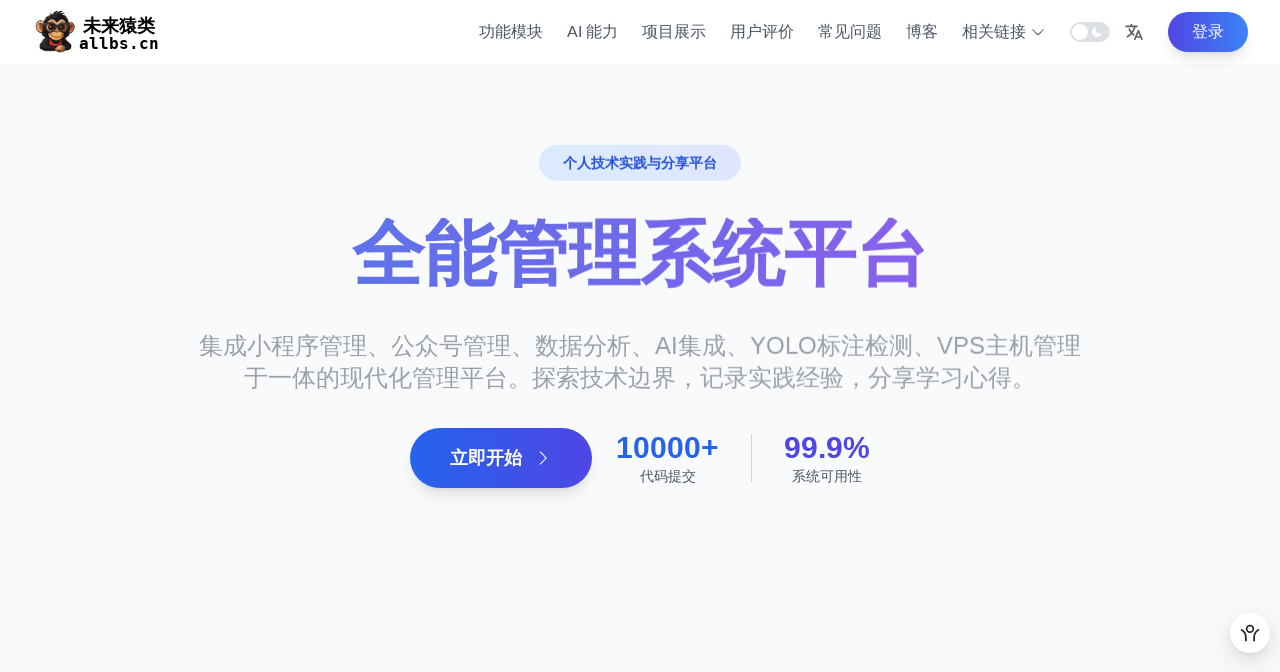

--- FILE ---
content_type: text/html
request_url: https://www.allbs.cn/posts/59801/
body_size: 1368
content:
<!doctype html>
<html lang="en">
  <head>
    <meta charset="UTF-8" />
    <meta http-equiv="X-UA-Compatible" content="IE=edge,chrome=1" />
    <meta name="renderer" content="webkit" />
    <meta
      name="viewport"
      content="width=device-width,initial-scale=1.0,minimum-scale=1.0,maximum-scale=1.0,user-scalable=0"
    />
    <title>未来猿类综合应用平台</title>
    <link rel="icon" href="/favicon.ico" />
    <!-- 运行时配置 -->
    <script src="/config.js"></script>
    <script>
      window.process = {};
    </script>
    <script type="module" crossorigin src="/static/js/index-BSCEmYbS.js"></script>
    <link rel="stylesheet" crossorigin href="/static/css/index-Gr1sEmu7.css">
  </head>

  <body>
    <div id="app">
      <style>#app,body,html{align-items:center;display:flex;height:100%;justify-content:center;overflow:hidden;position:relative;width:100%}.loader,.loader:after,.loader:before{animation:load-animation 1.8s ease-in-out infinite;animation-fill-mode:both;border-radius:50%;height:2.5em;width:2.5em}.loader{animation-delay:-.16s;color:#406eeb;font-size:10px;margin:80px auto;position:relative;text-indent:-9999em;top:0;transform:translateZ(0);transform:translate(-50%)}.loader:after,.loader:before{content:"";position:absolute;top:0}.loader:before{animation-delay:-.32s;left:-3.5em}.loader:after{left:3.5em}@keyframes load-animation{0%,80%,to{box-shadow:0 2.5em 0 -1.3em}40%{box-shadow:0 2.5em 0 0}}</style>
      <div class="loader"></div>
    </div>
    <script src="/tac/load.min.js"></script>
  </body>
</html>


--- FILE ---
content_type: text/css
request_url: https://www.allbs.cn/static/css/QrCodeLogin-94r9D9G-.css
body_size: 448
content:
.qrcode--disabled{background:#fffffff2}.qrcode--disabled>div{transform:translate(-50%,-50%)}[data-v-af6f202e] .divider-green .el-divider__text{background:#ecfdf5!important}[data-v-af6f202e] .dark .divider-green .el-divider__text{background:#064e3b33!important}[data-v-af6f202e] .divider-purple .el-divider__text{background:#fdf2f8!important}[data-v-af6f202e] .dark .divider-purple .el-divider__text{background:#581c8733!important}[data-v-af6f202e] .divider-blue .el-divider__text{background:#eef2ff!important}[data-v-af6f202e] .dark .divider-blue .el-divider__text{background:#1e3a8a33!important}[data-v-af6f202e] .el-divider__text{border-radius:12px!important;padding:0 16px!important}


--- FILE ---
content_type: text/css
request_url: https://www.allbs.cn/static/css/OAuth2CreateAccount-BxLV4xMI.css
body_size: 25
content:
.create-account-form .third-party-info[data-v-eaf4f9ce]{background-color:var(--el-bg-color-page);border:1px solid var(--el-border-color-light);border-radius:8px}.dialog-footer[data-v-eaf4f9ce]{align-items:center;display:flex;gap:12px;justify-content:space-between}


--- FILE ---
content_type: text/css
request_url: https://www.allbs.cn/static/css/OAuth2BindAccount-RrdTsH73.css
body_size: 132
content:
.bind-account-form .third-party-info[data-v-e4deeb08]{background-color:var(--el-bg-color-page);border:1px solid var(--el-border-color-light);border-radius:8px}.bind-account-form .captcha-image[data-v-e4deeb08]{border:1px solid var(--el-border-color);border-radius:4px;height:40px;width:100px}.dialog-footer[data-v-e4deeb08]{display:flex;gap:12px;justify-content:flex-end}


--- FILE ---
content_type: text/css
request_url: https://www.allbs.cn/static/css/login-form-C0Si6Ory.css
body_size: 768
content:
#tianai-captcha-box[data-v-115b24c9]{align-items:center;border-radius:8px;box-shadow:0 4px 16px #00000026;display:flex;isolation:isolate;justify-content:center;min-height:200px;min-width:300px;overflow:hidden;position:fixed}.dark #tianai-captcha-box[data-v-115b24c9]{background:#1f2937;box-shadow:0 4px 16px #00000059}[data-v-115b24c9] .tac-bg,[data-v-115b24c9] .tac-container,[data-v-115b24c9] .tac-modal-mask{position:fixed!important;z-index:9999!important}.login-tabs[data-v-115b24c9]{width:100%}[data-v-115b24c9] .login-tabs .el-tabs__header{margin-bottom:20px}[data-v-115b24c9] .login-tabs .el-tabs__nav{display:flex;width:100%}[data-v-115b24c9] .login-tabs .el-tabs__item{flex:1;text-align:center}[data-v-115b24c9] .dark .login-tabs .el-tabs__nav-wrap:after{background-color:#374151}.rotate-y-180[data-v-115b24c9]{transform:rotateY(180deg)}.transition-all[data-v-115b24c9]{perspective:1000px}@keyframes qrCodeFlip-115b24c9{0%{transform:rotateY(0)}50%{transform:rotateY(90deg)}to{transform:rotateY(0)}}


--- FILE ---
content_type: text/css
request_url: https://www.allbs.cn/static/css/index-CWYUzmio.css
body_size: 1268
content:
body,html{overflow-x:hidden!important;scrollbar-width:none!important;-ms-overflow-style:none!important}body::-webkit-scrollbar,html::-webkit-scrollbar{display:none!important;width:0!important}.el-dropdown-menu,.el-dropdown-menu .el-dropdown-item{padding-bottom:5px!important;padding-top:5px!important}.start-button{overflow:hidden;position:relative;transform:translateZ(0);z-index:1}.start-button:after{background:linear-gradient(90deg,transparent,hsla(0,0%,100%,.2),transparent);content:"";height:100%;left:-100%;position:absolute;top:0;transition:.5s;width:100%;z-index:-1}.start-button:hover:after{left:100%;transition:.5s}@keyframes fadeInUp{0%{opacity:0;transform:translateY(30px)}to{opacity:1;transform:translateY(0)}}@keyframes fadeInLeft{0%{opacity:0;transform:translate(-30px)}to{opacity:1;transform:translate(0)}}@keyframes fadeInRight{0%{opacity:0;transform:translate(30px)}to{opacity:1;transform:translate(0)}}@keyframes slideInUp{0%{opacity:0;transform:translateY(50px)}to{opacity:1;transform:translateY(0)}}@keyframes scaleIn{0%{opacity:0;transform:scale(.9)}to{opacity:1;transform:scale(1)}}.animate-fade-in-up{animation:fadeInUp .8s ease-out forwards}.animate-fade-in-left{animation:fadeInLeft .8s ease-out forwards}.animate-fade-in-right{animation:fadeInRight .8s ease-out forwards}.animate-slide-in-up{animation:slideInUp .8s ease-out forwards}.animate-scale-in{animation:scaleIn .6s ease-out forwards}.scroll-animate{opacity:0;transform:translateY(30px);transition:all .8s cubic-bezier(.25,.46,.45,.94)}.scroll-animate.show{opacity:1;transform:translateY(0)}.scroll-animate-left{opacity:0;transform:translate(-30px);transition:all .8s cubic-bezier(.25,.46,.45,.94)}.scroll-animate-left.show{opacity:1;transform:translate(0)}.scroll-animate-right{opacity:0;transform:translate(30px);transition:all .8s cubic-bezier(.25,.46,.45,.94)}.scroll-animate-right.show{opacity:1;transform:translate(0)}.stagger-animate{opacity:0;transform:translateY(20px);transition:all .6s ease-out}.stagger-animate.show{opacity:1;transform:translateY(0)}.hover-lift{transition:all .3s cubic-bezier(.25,.46,.45,.94)}.hover-lift:hover{box-shadow:0 20px 40px #0000001a;transform:translateY(-8px)}.dark .hover-lift:hover{box-shadow:0 20px 40px #0000004d}.nav-item{position:relative;transition:all .3s ease}.nav-item:after{background:linear-gradient(90deg,#4f46e5,#7c3aed);bottom:-4px;content:"";height:2px;left:50%;position:absolute;transform:translate(-50%);transition:all .3s ease;width:0}.nav-item:hover:after{width:100%}.testimonials-carousel{padding-bottom:50px}.testimonials-carousel .el-carousel__indicator{background:linear-gradient(45deg,#f97316,#dc2626);border:none;border-radius:50%;height:12px;opacity:.3;transition:all .3s ease;width:12px}.testimonials-carousel .el-carousel__indicator.is-active{background:linear-gradient(45deg,#f97316,#dc2626);opacity:1;transform:scale(1.2)}.testimonials-carousel .el-carousel__arrow{background:#fffffff2;border:1px solid rgba(0,0,0,.1);border-radius:50%;box-shadow:0 4px 12px #00000026;color:#666;height:44px;top:50%;transform:translateY(-50%);transition:all .3s ease;width:44px;z-index:10}.testimonials-carousel .el-carousel__arrow--left{left:-55px}.testimonials-carousel .el-carousel__arrow--right{right:-55px}.testimonials-carousel .el-carousel__arrow:hover{background:linear-gradient(45deg,#f97316,#dc2626);border-color:transparent;box-shadow:0 6px 20px #f9731666;color:#fff;transform:translateY(-50%) scale(1.1)}.dark .testimonials-carousel .el-carousel__indicator,.dark .testimonials-carousel .el-carousel__indicator.is-active{background:linear-gradient(45deg,#fb923c,#f87171)}.dark .testimonials-carousel .el-carousel__arrow{background:#1f2937f2;border-color:#ffffff1a;box-shadow:0 4px 12px #0000004d;color:#d1d5db}.dark .testimonials-carousel .el-carousel__arrow:hover{background:linear-gradient(45deg,#fb923c,#f87171);box-shadow:0 6px 20px #fb923c66;color:#fff;transform:translateY(-50%) scale(1.1)}.parallax-bg{background-attachment:fixed;background-position:50%;background-repeat:no-repeat;background-size:cover}.highlight-section{position:relative}.highlight-section:before{animation:gradientShift 2s ease-in-out;background:linear-gradient(45deg,#3b82f6,#8b5cf6,#06b6d4,#10b981);background-size:400% 400%;border-radius:20px;content:"";inset:-10px;opacity:.3;position:absolute;z-index:-1}@keyframes gradientShift{0%,to{background-position:0 50%}50%{background-position:100% 50%}}.line-clamp-4{display:-webkit-box;-webkit-line-clamp:4;-webkit-box-orient:vertical;overflow:hidden}.testimonials-carousel .el-carousel__item{min-height:300px}@media (prefers-reduced-motion:reduce){.animate-fade-in-left,.animate-fade-in-right,.animate-fade-in-up,.animate-scale-in,.animate-slide-in-up,.scroll-animate,.scroll-animate-left,.scroll-animate-right,.stagger-animate{animation:none;opacity:1;transform:none;transition:none}.highlight-section:before{animation:none}}.nav-dropdown{font-family:inherit;font-size:inherit;font-weight:inherit}.nav-dropdown .el-dropdown-link{font-family:inherit;font-size:inherit;font-weight:inherit;text-decoration:none}.nav-dropdown .el-dropdown-link,.nav-dropdown .el-dropdown-link:active,.nav-dropdown .el-dropdown-link:focus,.nav-dropdown .el-dropdown-link:hover,.nav-dropdown>span{background:none!important;border:none!important;box-shadow:none!important;outline:none!important}.nav-dropdown>span{font-family:inherit;font-size:inherit;font-weight:inherit}.el-dropdown,.el-dropdown.is-active,.el-dropdown.is-focus,.el-dropdown:active,.el-dropdown:focus,.el-dropdown:hover,.nav-dropdown .el-dropdown__trigger,.nav-dropdown .el-dropdown__trigger:active,.nav-dropdown .el-dropdown__trigger:focus,.nav-dropdown .el-dropdown__trigger:hover,.nav-dropdown>span:active,.nav-dropdown>span:focus,.nav-dropdown>span:hover{background:none!important;border:none!important;box-shadow:none!important;outline:none!important}.nav-dropdown .el-dropdown-menu{margin-top:8px}.nav-dropdown :focus{border:none!important;box-shadow:none!important;outline:none!important}.nav-dropdown :focus-visible{border:none!important;box-shadow:none!important;outline:none!important}


--- FILE ---
content_type: application/javascript
request_url: https://www.allbs.cn/static/js/ForgotPasswordForm.vue_vue_type_script_setup_true_lang-BAg5C5lx.js
body_size: 3246
content:
import{f as x,M as n,d as P,u as R}from"./iphone-CCLVcOBC.js";import{u as p}from"./hooks-Bn0q7xVg.js";import{d as w}from"./lock-fill-BZPnsoM7.js";import{d as B}from"./information-line-DzKCHCmK.js";import{d as z,y as $,r as N,h as m,z as U,o as D,u as e,B as a,j as o,i as k,C as g,D as y}from"./index-BSCEmYbS.js";const G={class:"flex space-x-2 w-full"},I={class:"text-center text-sm text-gray-600 dark:text-gray-400 mt-4"},A=z({__name:"ForgotPasswordForm",props:{forgotForm:{},loading:{type:Boolean},disabled:{type:Boolean},countdown:{default:0}},emits:["reset-password","switch-form","get-verify-code"],setup(M,{emit:b}){const c=b,{t}=$(),f=N(),{isDisabled:h,text:V,start:_}=R(),C=()=>{c("reset-password",f.value)},v=()=>{_(f.value,["phone"]).then(()=>{c("get-verify-code")})};return(r,l)=>{const i=m("el-input"),s=m("el-form-item"),u=m("el-button"),F=m("el-form");return D(),U(F,{ref_key:"forgotRuleFormRef",ref:f,class:"space-y-4",model:r.forgotForm,rules:e(x),size:"large"},{default:a(()=>[o(e(n),null,{default:a(()=>[o(s,{prop:"phone"},{default:a(()=>[o(i,{modelValue:r.forgotForm.phone,"onUpdate:modelValue":l[0]||(l[0]=d=>r.forgotForm.phone=d),clearable:"",placeholder:e(t)("login.purePhone"),"prefix-icon":e(p)(e(P)),class:"dark:bg-gray-700 dark:border-gray-600 dark:text-gray-200"},null,8,["modelValue","placeholder","prefix-icon"])]),_:1})]),_:1}),o(e(n),{delay:50},{default:a(()=>[o(s,{prop:"verifyCode"},{default:a(()=>[k("div",G,[o(i,{modelValue:r.forgotForm.verifyCode,"onUpdate:modelValue":l[1]||(l[1]=d=>r.forgotForm.verifyCode=d),clearable:"",size:"large",placeholder:e(t)("login.pureSmsVerifyCode"),"prefix-icon":e(p)(e(B)),class:"flex-1 dark:bg-gray-700 dark:border-gray-600 dark:text-gray-200"},null,8,["modelValue","placeholder","prefix-icon"]),o(u,{size:"large",disabled:e(h)||r.countdown>0,class:"whitespace-nowrap min-w-[120px]",onClick:v},{default:a(()=>[g(y(r.countdown>0?`${r.countdown}s`:e(V)||e(t)("login.pureGetVerifyCode")),1)]),_:1},8,["disabled"])])]),_:1})]),_:1}),o(e(n),{delay:100},{default:a(()=>[o(s,{prop:"password"},{default:a(()=>[o(i,{modelValue:r.forgotForm.password,"onUpdate:modelValue":l[2]||(l[2]=d=>r.forgotForm.password=d),clearable:"","show-password":"",placeholder:e(t)("login.pureNewPassword"),"prefix-icon":e(p)(e(w)),class:"dark:bg-gray-700 dark:border-gray-600 dark:text-gray-200"},null,8,["modelValue","placeholder","prefix-icon"])]),_:1})]),_:1}),o(e(n),{delay:150},{default:a(()=>[o(s,{prop:"repeatPassword"},{default:a(()=>[o(i,{modelValue:r.forgotForm.repeatPassword,"onUpdate:modelValue":l[3]||(l[3]=d=>r.forgotForm.repeatPassword=d),clearable:"","show-password":"",placeholder:e(t)("login.pureConfirmPassword"),"prefix-icon":e(p)(e(w)),class:"dark:bg-gray-700 dark:border-gray-600 dark:text-gray-200"},null,8,["modelValue","placeholder","prefix-icon"])]),_:1})]),_:1}),o(e(n),{delay:200},{default:a(()=>[o(s,null,{default:a(()=>[o(u,{class:"w-full bg-primary hover:bg-primary-dark dark:bg-primary-dark dark:hover:bg-primary text-white py-3 rounded-lg font-medium transition-colors",size:"large",type:"primary",loading:r.loading,disabled:r.disabled,onClick:C},{default:a(()=>[g(y(e(t)("login.pureResetPassword")),1)]),_:1},8,["loading","disabled"])]),_:1})]),_:1}),k("div",I,[o(u,{link:!0,type:"primary",class:"dark:text-primary-light dark:hover:text-primary",onClick:l[4]||(l[4]=d=>r.$emit("switch-form","login"))},{default:a(()=>[g(y(e(t)("login.pureBackToLogin")),1)]),_:1})])]),_:1},8,["model","rules"])}}});export{A as _};


--- FILE ---
content_type: application/javascript
request_url: https://www.allbs.cn/static/js/oauth2-CE0jnhI2.js
body_size: 2774
content:
const __vite__mapDeps=(i,m=__vite__mapDeps,d=(m.f||(m.f=["static/js/third-party-DzcrEJ6o.js","static/js/index-BSCEmYbS.js","static/css/index-Gr1sEmu7.css"])))=>i.map(i=>d[i]);
var A=Object.defineProperty,P=Object.defineProperties;var k=Object.getOwnPropertyDescriptors;var m=Object.getOwnPropertySymbols;var _=Object.prototype.hasOwnProperty,T=Object.prototype.propertyIsEnumerable;var g=(s,r,e)=>r in s?A(s,r,{enumerable:!0,configurable:!0,writable:!0,value:e}):s[r]=e,w=(s,r)=>{for(var e in r||(r={}))_.call(r,e)&&g(s,e,r[e]);if(m)for(var e of m(r))T.call(r,e)&&g(s,e,r[e]);return s},v=(s,r)=>P(s,k(r));var h=(s,r,e)=>g(s,typeof r!="symbol"?r+"":r,e);var n=(s,r,e)=>new Promise((t,o)=>{var a=d=>{try{c(e.next(d))}catch(p){o(p)}},l=d=>{try{c(e.throw(d))}catch(p){o(p)}},c=d=>d.done?t(d.value):Promise.resolve(d.value).then(a,l);c((e=e.apply(s,r)).next())});import{q as i,_ as O}from"./index-BSCEmYbS.js";import{getOAuth2LoginStatus as f,getOAuth2TempResult as I,bindOAuth2Account as R,getOAuth2Providers as S,handleOAuth2Callback as E,getOAuth2CallbackStatus as b}from"./third-party-DzcrEJ6o.js";const u=class u{constructor(){h(this,"providers",[]);h(this,"initialized",!1)}static getInstance(){return u.instance||(u.instance=new u),u.instance}initialize(){return n(this,null,function*(){var r,e,t;if(!this.initialized)try{const o=yield S();if(o.data&&o.ok)Array.isArray(o.data)?this.providers=o.data:(console.warn("Unexpected OAuth2 providers response structure:",o.data),this.providers=[]),this.initialized=!0;else{const a=o.msg||"获取第三方登录配置失败";throw new Error(a)}}catch(o){console.error("Failed to initialize OAuth2 service:",o);let a="获取第三方登录配置失败";throw o.code==="NETWORK_ERROR"||(r=o.message)!=null&&r.includes("网络")?(a="网络连接异常，请检查网络连接",o.code="NETWORK_ERROR"):((e=o.response)==null?void 0:e.status)===500?(a="服务器暂时不可用，请稍后重试",o.code="SERVER_ERROR"):((t=o.response)==null?void 0:t.status)===404&&(a="第三方登录服务未配置",o.code="SERVICE_NOT_CONFIGURED"),o.message=a,o}})}isInitialized(){return this.initialized}getProviders(){return this.providers.filter(r=>r.enabled!==!1&&(r.redirectType||r.qrCodeType))}getProvider(r){return this.providers.find(e=>e.providerId===r)}getQrCodeProviders(){return this.getProviders().filter(r=>r.loginType==="qrcode"||r.qrCodeType).sort((r,e)=>(r.sortOrder||r.sort||0)-(e.sortOrder||e.sort||0))}getRedirectProviders(){return this.getProviders().filter(r=>r.loginType==="redirect"||r.redirectType).sort((r,e)=>(r.sortOrder||r.sort||0)-(e.sortOrder||e.sort||0))}parseQrConfig(r){if(!r)return null;try{return JSON.parse(r)}catch(e){return console.error("Failed to parse QR config:",e),null}}startLogin(r,e){return n(this,null,function*(){const t=this.getProvider(r);return t?t.loginType==="redirect"?yield this.handleRedirectLogin(t,e==null?void 0:e.redirectUri):t.loginType==="qrcode"?(i("请使用二维码扫码登录",{type:"info"}),null):(i(`不支持的登录类型: ${t.loginType}`,{type:"error"}),null):(i(`未找到提供商: ${r}`,{type:"error"}),null)})}handleRedirectLogin(r,e){return n(this,null,function*(){try{const t=e||`${window.location.origin}/oauth2/third-party-callback`,o=`/api/oauth2/authorization/${r.providerId}?frontendCallback=${encodeURIComponent(t)}`;return window.location.href=o,o}catch(t){return console.error("第三方OAuth2登录失败:",t),i(t.message||"启动第三方登录失败",{type:"error"}),null}})}handleCallback(r,e,t){return n(this,null,function*(){try{let o=t;const a=sessionStorage.getItem("oauth2_state"),l=sessionStorage.getItem("oauth2_provider_id");if(!a||a!==e)return i("无效的授权状态",{type:"error"}),null;if(o=t||l,!o)return i("缺少提供商信息",{type:"error"}),null;const c=yield E({providerId:o,code:r,state:e});if(c.data&&c.ok)return sessionStorage.removeItem("oauth2_state"),sessionStorage.removeItem("oauth2_provider_id"),c.data;{const d=c.msg||"OAuth2 登录失败";return i(d,{type:"error"}),null}}catch(o){return console.error("OAuth2 callback error:",o),i(o.message||"OAuth2 登录失败",{type:"error"}),null}})}queryLoginStatus(r){return n(this,null,function*(){try{const e=yield b(r);if(e.data&&e.ok)return e.data;{const t=e.msg||"查询登录状态失败";return i(t,{type:"error"}),null}}catch(e){return console.error("查询OAuth2登录状态失败:",e),i(e.message||"查询登录状态失败",{type:"error"}),null}})}cleanup(){sessionStorage.removeItem("oauth2_state"),sessionStorage.removeItem("oauth2_provider_id"),localStorage.removeItem("third_party_login"),localStorage.removeItem("oauth2_provider_id")}getEnabledProviders(){return this.getProviders()}};h(u,"instance");let y=u;const L=y.getInstance();class M{static extractCallbackParams(){const r=new URLSearchParams(window.location.search);return{code:r.get("code")||void 0,state:r.get("state")||void 0,error:r.get("error")||void 0,error_description:r.get("error_description")||void 0,providerId:r.get("providerId")||void 0,iss:r.get("iss")||void 0}}static handleCallback(){return n(this,null,function*(){const r=this.extractCallbackParams();if(r.error){const t=`OAuth2 授权失败: ${r.error_description||r.error}`;return i(t,{type:"error"}),null}if(!r.code||!r.state)return i("缺少必要的回调参数",{type:"error"}),null;try{return yield L.handleCallback(r.code,r.state,r.providerId)}catch(e){const t=e.message||"OAuth2 登录失败";return i(t,{type:"error"}),null}})}static handleDirectJsonCallback(r){var e;if(!r.ok){const t=((e=r.data)==null?void 0:e.message)||r.msg||"登录失败";i(t,{type:"error"})}}}class ${static initiateLogin(r,e){return n(this,null,function*(){try{const t=new URLSearchParams;e&&t.append("frontendCallback",e);const o=`/api/oauth2/authorization/${r}${t.toString()?"?"+t.toString():""}`;window.location.href=o}catch(t){throw console.error("发起第三方OAuth2登录失败:",t),i(t.message||"启动第三方登录失败",{type:"error"}),t}})}static getLoginStatus(r){return n(this,null,function*(){try{const e=yield f(r);if(e&&(e.ok||e.code===200))return e.data;throw new Error(e&&e.msg||"获取登录状态失败")}catch(e){throw console.error("获取OAuth2登录状态失败:",e),e}})}static getTempResult(r){return n(this,null,function*(){try{const e=yield I(r);if(e&&(e.ok||e.code===200))return e.data;throw new Error(e&&e.msg||"获取登录结果失败")}catch(e){throw console.error("获取临时登录结果失败:",e),e}})}static bindAccount(r){return n(this,null,function*(){try{const e=v(w({},r),{clientId:"pkce-message-client"}),t=yield R(e);if(t.ok||t.code===200)return t.data;throw new Error(t.msg||"账户绑定失败")}catch(e){throw console.error("绑定OAuth2账户失败:",e),e}})}static createAccount(r){return n(this,null,function*(){try{const{createOAuth2Account:e}=yield O(()=>n(null,null,function*(){const{createOAuth2Account:a}=yield import("./third-party-DzcrEJ6o.js");return{createOAuth2Account:a}}),__vite__mapDeps([0,1,2])),t={tempToken:r.tempToken,username:r.username,name:r.name,email:r.email,phone:r.phone,emailCode:r.emailCode,phoneCode:r.phoneCode,password:r.password,nickname:r.name,gender:r.gender?parseInt(r.gender):void 0,agreeTerms:r.agreeTerms,thirdPartyProvider:r.thirdPartyProvider,thirdPartyInfo:r.thirdPartyInfo,clientId:"pkce-message-client"},o=yield e(t);if(o&&(o.ok||o.code===200))return o.data||o;throw new Error(o&&o.msg||"账户创建失败")}catch(e){throw console.error("创建OAuth2账户失败:",e),e}})}static getThirdPartyToken(r,e,t,o){return n(this,null,function*(){try{if(!r.startsWith("third_party_"))throw new Error("无效的第三方授权码格式");const{exchangeThirdPartyCode:a}=yield O(()=>n(null,null,function*(){const{exchangeThirdPartyCode:c}=yield import("./third-party-DzcrEJ6o.js");return{exchangeThirdPartyCode:c}}),__vite__mapDeps([0,1,2])),l=yield a(r,e,t,o);if(l.data&&(l.ok||l.code===200))return l.data;throw new Error(l.msg||"获取令牌失败")}catch(a){throw console.error("获取第三方OAuth2令牌失败:",a),a}})}static completeThirdPartyLogin(r,e,t){return n(this,null,function*(){try{return{status:"SUCCESS",tokenResult:yield this.getThirdPartyToken(r,t==null?void 0:t.clientId,t==null?void 0:t.clientSecret,t==null?void 0:t.redirectUri),providerId:e}}catch(o){throw console.error("完整第三方OAuth2登录流程失败:",o),o}})}}const q={isCallbackPage(){const s=new URLSearchParams(window.location.search);return s.has("code")&&s.has("state")}};export{y as O,$ as T,M as a,L as b,q as o};


--- FILE ---
content_type: application/javascript
request_url: https://www.allbs.cn/static/js/RegisterForm.vue_vue_type_script_setup_true_lang-DupMIwv_.js
body_size: 1122
content:
import{r as _,M as i,d as R,u as $}from"./iphone-CCLVcOBC.js";import{u as p}from"./hooks-Bn0q7xVg.js";import{d as U,y as B,r as P,h as m,z,o as D,u as e,B as a,j as r,i as y,G,$ as I,C as c,D as u}from"./index-BSCEmYbS.js";import{d as N}from"./user-3-fill-xIOYikcN.js";import{d as k}from"./lock-fill-BZPnsoM7.js";import{d as M}from"./information-line-DzKCHCmK.js";const S={class:"flex space-x-2 w-full"},T={class:"text-center text-sm text-gray-600 dark:text-gray-400 mt-4"},K=U({__name:"RegisterForm",props:{registerForm:{},loading:{type:Boolean},disabled:{type:Boolean},countdown:{default:0}},emits:["register","switch-form","get-verify-code"],setup(j,{emit:w}){const b=w,{t}=B(),g=P(),{isDisabled:h,text:V,start:x}=$(),v=()=>{b("register",g.value)},C=()=>{x(g.value,["phone"]).then(()=>{b("get-verify-code")})};return(o,l)=>{const n=m("el-input"),d=m("el-form-item"),f=m("el-button"),F=m("el-form");return D(),z(F,{ref_key:"registerRuleFormRef",ref:g,class:"space-y-4",model:o.registerForm,rules:e(_),size:"large"},{default:a(()=>[r(e(i),null,{default:a(()=>[r(d,{rules:[{required:!0,message:e(G)(e(I)("login.pureUsernameReg")),trigger:"blur"}],prop:"username"},{default:a(()=>[r(n,{modelValue:o.registerForm.username,"onUpdate:modelValue":l[0]||(l[0]=s=>o.registerForm.username=s),clearable:"",placeholder:e(t)("login.pureUsername"),"prefix-icon":e(p)(e(N)),class:"dark:bg-gray-700 dark:border-gray-600 dark:text-gray-200"},null,8,["modelValue","placeholder","prefix-icon"])]),_:1},8,["rules"])]),_:1}),r(e(i),{delay:50},{default:a(()=>[r(d,{prop:"phone"},{default:a(()=>[r(n,{modelValue:o.registerForm.phone,"onUpdate:modelValue":l[1]||(l[1]=s=>o.registerForm.phone=s),clearable:"",placeholder:e(t)("login.purePhone"),"prefix-icon":e(p)(e(R)),class:"dark:bg-gray-700 dark:border-gray-600 dark:text-gray-200"},null,8,["modelValue","placeholder","prefix-icon"])]),_:1})]),_:1}),r(e(i),{delay:100},{default:a(()=>[r(d,{prop:"verifyCode"},{default:a(()=>[y("div",S,[r(n,{modelValue:o.registerForm.verifyCode,"onUpdate:modelValue":l[2]||(l[2]=s=>o.registerForm.verifyCode=s),clearable:"",size:"large",placeholder:e(t)("login.pureSmsVerifyCode"),"prefix-icon":e(p)(e(M)),class:"flex-1 dark:bg-gray-700 dark:border-gray-600 dark:text-gray-200"},null,8,["modelValue","placeholder","prefix-icon"]),r(f,{size:"large",disabled:e(h)||o.countdown>0,class:"whitespace-nowrap min-w-[120px]",onClick:C},{default:a(()=>[c(u(o.countdown>0?`${o.countdown}s`:e(V)||e(t)("login.pureGetVerifyCode")),1)]),_:1},8,["disabled"])])]),_:1})]),_:1}),r(e(i),{delay:150},{default:a(()=>[r(d,{prop:"password"},{default:a(()=>[r(n,{modelValue:o.registerForm.password,"onUpdate:modelValue":l[3]||(l[3]=s=>o.registerForm.password=s),clearable:"","show-password":"",placeholder:e(t)("login.purePassword"),"prefix-icon":e(p)(e(k)),class:"dark:bg-gray-700 dark:border-gray-600 dark:text-gray-200"},null,8,["modelValue","placeholder","prefix-icon"])]),_:1})]),_:1}),r(e(i),{delay:200},{default:a(()=>[r(d,{prop:"repeatPassword"},{default:a(()=>[r(n,{modelValue:o.registerForm.repeatPassword,"onUpdate:modelValue":l[4]||(l[4]=s=>o.registerForm.repeatPassword=s),clearable:"","show-password":"",placeholder:e(t)("login.pureConfirmPassword"),"prefix-icon":e(p)(e(k)),class:"dark:bg-gray-700 dark:border-gray-600 dark:text-gray-200"},null,8,["modelValue","placeholder","prefix-icon"])]),_:1})]),_:1}),r(e(i),{delay:250},{default:a(()=>[r(d,null,{default:a(()=>[r(f,{class:"w-full bg-primary hover:bg-primary-dark dark:bg-primary-dark dark:hover:bg-primary text-white py-3 rounded-lg font-medium transition-colors",size:"large",type:"primary",loading:o.loading,disabled:o.disabled,onClick:v},{default:a(()=>[c(u(e(t)("login.pureRegister")),1)]),_:1},8,["loading","disabled"])]),_:1})]),_:1}),y("div",T,[y("span",null,u(e(t)("login.pureHasAccount")),1),r(f,{link:!0,type:"primary",class:"text-primary hover:text-primary/80 dark:text-primary-light dark:hover:text-primary ml-1",onClick:l[5]||(l[5]=s=>o.$emit("switch-form","login"))},{default:a(()=>[c(u(e(t)("login.pureToLogin")),1)]),_:1})])]),_:1},8,["model","rules"])}}});export{K as _};


--- FILE ---
content_type: application/javascript
request_url: https://www.allbs.cn/static/js/wechat-BRVuARYd.js
body_size: 2404
content:
import{c as l,o as n,i as c}from"./index-BSCEmYbS.js";const s={xmlns:"http://www.w3.org/2000/svg",width:"24",height:"24",fill:"none",class:"__k2H05__logo",viewBox:"0 0 20 20"};function o(e,t){return n(),l("svg",s,t[0]||(t[0]=[c("path",{fill:"url(#a)","fill-rule":"evenodd",d:"M.833 3.123c0-.575 0-.862.112-1.093.098-.204.256-.377.455-.498.225-.137.525-.178 1.125-.26L11.082.11c.776-.106 1.165-.158 1.466-.047.265.098.486.28.626.514.16.268.16.64.16 1.384v16.08c0 .744 0 1.176-.16 1.384-.14.234-.36.416-.626.514-.301.111-.69.059-1.466-.047l-8.557-1.163c-.6-.082-.9-.123-1.125-.26a1.2 1.2 0 0 1-.455-.497c-.112-.232-.112-.52-.112-1.094zM10 8.545c0-.175 0-.263.03-.332a.33.33 0 0 1 .119-.146c.059-.039.136-.047.286-.063l.703-.07c.183-.023.275-.032.346.006a.32.32 0 0 1 .146.15c.037.075.037.178.037.383v3.054c0 .205 0 .308-.037.384a.32.32 0 0 1-.146.15c-.071.037-.163.028-.346.006l-.703-.071c-.15-.016-.228-.024-.286-.063a.33.33 0 0 1-.12-.146C10 11.717 10 11.63 10 11.555zm5.685-6.462h-1.102v16.25h1.102c.643 0 .953 0 1.196-.122.227-.11.387-.285.495-.499.124-.243.124-.562.124-1.199V3.903c0-.637 0-.955-.124-1.198a1.08 1.08 0 0 0-.495-.5c-.243-.122-.553-.122-1.196-.122","clip-rule":"evenodd"},null,-1),c("defs",null,[c("linearGradient",{id:"a",x1:"-4.325",x2:"16.204",y1:"13.831",y2:"5.439",gradientUnits:"userSpaceOnUse"},[c("stop",{"stop-color":"#4B2EFB"}),c("stop",{offset:"1","stop-color":"#E65FFC"})])],-1)]))}const p={render:o},i={xmlns:"http://www.w3.org/2000/svg",width:"20",height:"20",class:"icon",viewBox:"0 0 1024 1024"};function r(e,t){return n(),l("svg",i,t[0]||(t[0]=[c("path",{fill:"#FBBC05",d:"M214.101 512c0-32.512 5.547-63.701 15.36-92.928L57.173 290.219A491.86 491.86 0 0 0 4.693 512c0 79.701 18.859 154.88 52.395 221.61l172.203-129.066A290.6 290.6 0 0 1 214.1 512"},null,-1),c("path",{fill:"#EA4335",d:"M516.693 216.192c72.107 0 137.259 25.003 188.459 65.963l148.95-145.622C763.348 59.18 646.996 11.392 516.692 11.392c-202.325 0-376.234 113.28-459.52 278.827l172.374 128.853c39.68-118.016 152.832-202.88 287.146-202.88"},null,-1),c("path",{fill:"#34A853",d:"M516.693 807.808c-134.357 0-247.509-84.864-287.232-202.88L57.173 733.781c83.243 165.547 257.152 278.827 459.52 278.827 124.843 0 244.054-43.392 333.568-124.757L686.677 764.032c-46.122 28.459-104.234 43.776-170.026 43.776"},null,-1),c("path",{fill:"#4285F4",d:"M1005.397 512c0-29.568-4.693-61.44-11.648-91.008H516.651V614.4h274.602c-13.696 65.963-51.072 116.65-104.533 149.632l163.541 123.819C944.256 802.432 1005.397 675.2 1005.397 512"},null,-1)]))}const f={render:r},d={xmlns:"http://www.w3.org/2000/svg",width:"20",height:"20",class:"icon",viewBox:"0 0 1024 1024"};function h(e,t){return n(),l("svg",d,t[0]||(t[0]=[c("path",{fill:"#B32225",d:"M512 0C230.4 0 0 230.4 0 512s230.4 512 512 512 512-230.4 512-512S793.6 0 512 0m284.8 313.6c0 12.8-12.8 25.6-25.6 25.6H416c-41.6 0-76.8 35.2-76.8 76.8v243.2c0 12.8 12.8 25.6 25.6 25.6h240c41.6 0 76.8-35.2 76.8-76.8v-12.8c0-12.8-12.8-25.6-25.6-25.6H480c-12.8 0-25.6-12.8-25.6-25.6v-64c0-12.8 12.8-25.6 25.6-25.6h291.2c12.8 0 25.6 12.8 25.6 25.6v144c0 92.8-76.8 169.6-169.6 169.6H252.8c-12.8 0-25.6-12.8-25.6-25.6V412.8C227.2 310.4 310.4 224 416 224h355.2c12.8 0 25.6 12.8 25.6 25.6z"},null,-1)]))}const x={render:h},a={xmlns:"http://www.w3.org/2000/svg",width:"20",height:"20",class:"icon",viewBox:"0 0 1024 1024"};function w(e,t){return n(),l("svg",a,t[0]||(t[0]=[c("path",{fill:"#3E75C3",d:"M512 0C229.284 0 .142 234.943.142 524.868c0 231.829 146.647 428.553 350.068 497.952 25.593 4.82 34.977-11.389 34.977-25.294 0-12.455-.469-45.47-.725-89.277-142.382 31.735-172.453-70.38-172.453-70.38-23.247-60.57-56.817-76.694-56.817-76.694-46.493-32.588 3.54-31.948 3.54-31.948 51.357 3.71 78.358 54.086 78.358 54.086 45.683 80.191 119.817 57.072 148.993 43.594 4.65-33.911 17.915-57.03 32.503-70.168-113.675-13.223-233.151-58.224-233.151-259.341 0-57.285 19.92-104.163 52.678-140.846-5.246-13.266-22.82-66.627 4.991-138.884 0 0 42.996-14.076 140.76 53.787 40.864-11.644 84.628-17.445 128.179-17.659 43.465.214 87.271 6.015 128.135 17.66 97.68-67.907 140.59-53.788 140.59-53.788 27.939 72.257 10.408 125.618 5.119 138.884 32.844 36.683 52.593 83.56 52.593 140.846 0 201.587-119.647 245.99-233.663 258.957 18.341 16.21 34.72 48.2 34.72 97.21 0 70.168-.639 126.728-.639 143.96 0 14.034 9.214 30.371 35.19 25.21 203.25-69.528 349.77-266.124 349.77-497.867C1023.858 234.943 794.674 0 512 0"},null,-1)]))}const _={render:w},u={xmlns:"http://www.w3.org/2000/svg",width:"20",height:"20",class:"icon",viewBox:"0 0 1024 1024"};function g(e,t){return n(),l("svg",u,t[0]||(t[0]=[c("path",{fill:"#28C445",d:"M337.387 341.827c-17.757 0-35.514 11.838-35.514 29.595s17.757 29.595 35.514 29.595 29.596-11.838 29.596-29.595c0-18.497-11.838-29.595-29.596-29.595M577.85 513.48c-11.838 0-22.937 12.578-22.937 23.676 0 12.578 11.838 23.676 22.937 23.676 17.757 0 29.595-11.838 29.595-23.676s-11.838-23.676-29.595-23.676m-76.208-112.463c17.757 0 29.595-12.578 29.595-29.595 0-17.757-11.838-29.595-29.595-29.595s-35.515 11.838-35.515 29.595 17.757 29.595 35.515 29.595M706.59 513.48c-11.839 0-22.937 12.578-22.937 23.676 0 12.578 11.838 23.676 22.937 23.676 17.757 0 29.595-11.838 29.595-23.676s-11.838-23.676-29.595-23.676"},null,-1),c("path",{fill:"#28C445",d:"M510.52 2.96C228.624 2.96 0 231.584 0 513.48S228.624 1024 510.52 1024s510.52-228.624 510.52-510.52S792.416 2.96 510.52 2.96m-96.925 641.48c-29.595 0-53.271-5.92-81.387-12.579l-81.387 41.434 22.936-71.769c-58.45-41.434-93.965-95.445-93.965-159.815 0-113.202 105.803-201.988 233.803-201.988 114.682 0 216.047 71.028 236.023 166.474-7.398-.74-14.797-1.48-22.196-1.48-110.983 1.48-198.29 85.086-198.29 188.67 0 17.018 2.96 33.295 7.4 49.573-7.4.74-15.538 1.48-22.937 1.48m346.266 82.866 17.757 59.191-63.63-35.514c-22.936 5.919-46.612 11.838-70.289 11.838-111.722 0-199.768-76.948-199.768-172.393-.74-94.705 87.306-171.653 198.289-171.653 105.803 0 199.029 77.687 199.029 172.393 0 53.271-34.775 100.624-81.388 136.138"},null,-1)]))}const m={render:g};export{f as G,p as L,m as W,x as a,_ as b};


--- FILE ---
content_type: application/javascript
request_url: https://www.allbs.cn/static/js/oauth2-rules-6mW1jXDg.js
body_size: 1798
content:
import{e as g,P as i}from"./index-BSCEmYbS.js";const t=/^[a-zA-Z0-9_]{3,20}$/,u=/^$|^1[3-9]\d{9}$/,l=g({username:[{required:!0,message:"用户名为必填项",trigger:"blur"},{validator:(s,r,e)=>{t.test(r)?e():e(new Error("用户名只能包含3-20位字母、数字、下划线"))},trigger:"blur"}],name:[{required:!1,message:"姓名为可选项",trigger:"blur"},{min:1,max:50,message:"姓名长度应在1-50个字符之间",trigger:"blur"}],email:[{required:!1,message:"邮箱为可选项",trigger:"blur"},{validator:(s,r,e)=>{r&&!i(r)?e(new Error("请输入正确的邮箱格式")):e()},trigger:"blur"}],nickname:[{required:!1,message:"昵称为可选项",trigger:"blur"},{min:1,max:50,message:"昵称长度应在1-50个字符之间",trigger:"blur"}],phone:[{validator:(s,r,e)=>{u.test(r)?e():e(new Error("请输入正确的手机号格式"))},trigger:"blur"}],gender:[{required:!1,message:"请选择性别",trigger:"change"}]}),m=g({username:[{required:!0,message:"用户名为必填项",trigger:"blur"}],password:[{required:!0,message:"密码为必填项",trigger:"blur"}],captcha:[{required:!1,message:"验证码为可选项",trigger:"blur"},{min:4,max:6,message:"验证码长度应在4-6位之间",trigger:"blur"}]});g({username:[{required:!0,message:"用户名为必填项",trigger:"blur"},{validator:(s,r,e)=>{t.test(r)?e():e(new Error("用户名只能包含3-20位字母、数字、下划线"))},trigger:"blur"}],email:[{required:!1,message:"邮箱为可选项",trigger:"blur"},{validator:(s,r,e)=>{r&&!i(r)?e(new Error("请输入正确的邮箱格式")):e()},trigger:"blur"}],phone:[{validator:(s,r,e)=>{u.test(r)?e():e(new Error("请输入正确的手机号格式"))},trigger:"blur"}],password:[{required:!0,message:"密码为必填项",trigger:"blur"},{min:8,max:18,message:"密码长度应在8-18位之间",trigger:"blur"}],repeatPassword:[{required:!0,message:"确认密码为必填项",trigger:"blur"}],agreeTerms:[{validator:(s,r,e)=>{r?e():e(new Error("请同意服务条款"))},trigger:"change"}]});export{m as b,l as c};


--- FILE ---
content_type: application/javascript
request_url: https://www.allbs.cn/static/js/information-line-DzKCHCmK.js
body_size: -20
content:
const h={width:24,height:24,body:'<path fill="currentColor" d="M12 22C6.477 22 2 17.523 2 12S6.477 2 12 2s10 4.477 10 10s-4.477 10-10 10Zm0-2a8 8 0 1 0 0-16a8 8 0 0 0 0 16ZM11 7h2v2h-2V7Zm0 4h2v6h-2v-6Z"/>'};export{h as d};


--- FILE ---
content_type: application/javascript
request_url: https://www.allbs.cn/tac/load.min.js
body_size: 2512
content:
const Math = window.Math,
  head = document.getElementsByTagName("head")[0],
  TIMEOUT = 1e4,
  TAC_LOADING_DIV =
    '<div id="tac-loading" style="border: 1px solid #eee;/* background-color: #409EFF; */border-radius: 5px; width: 318px;height: 318px;line-height: 318px;color: #606266;text-align: center;position: relative;box-sizing: border-box;">请稍等...</div>';

function showLoading(e) {
  var t = document.querySelector(e);
  t && (t.innerHTML = TAC_LOADING_DIV);
}

function hideLoading(e) {
  let t = document.querySelector(e);
  t && (t.innerHTML = "");
}

function loadCaptchaScript(e, t, n, r, o) {
  const i = e.scriptUrls,
    c = e.cssUrls,
    l = e.timeout || TIMEOUT;
  let s = i.length + c.length;

  function a(e, i) {
    s--,
      e && 0 === s
        ? (hideLoading(t.bindEl), r(new TAC(t, n)))
        : e || (hideLoading(t.bindEl), o(i));
  }

  setTimeout(() => {
    0 !== s && showLoading(t.bindEl);
  }, 100),
    i.forEach(function (e) {
      loadResource("string" == typeof e ? { url: e } : e, a, "script", l);
    }),
    c.forEach(function (e) {
      loadResource("string" == typeof e ? { url: e } : e, a, "link", l);
    });
}

function loadResource(e, t, n = "script", r) {
  if (
    document.querySelector(
      `${n}[${"script" === n ? "src" : "href"}="${e.url}"]`
    )
  )
    return void t(!0, e);
  let o = !1;
  const i = document.createElement(n);
  "link" === n ? (i.rel = "stylesheet") : (i.async = !0),
    (i["script" === n ? "src" : "href"] = e.url);
  let c;
  (i.onload = i.onreadystatechange =
    () => {
      o ||
        (i.readyState &&
          "loaded" !== i.readyState &&
          "complete" !== i.readyState) ||
        (function t(n) {
          e.checkOnReady
            ? (c = setTimeout(() => {
                e.checkOnReady() ? n() : t(n);
              }, 10))
            : n();
        })(() => {
          (o = !0), setTimeout(() => t(o, e), 0);
        });
    }),
    (i.onerror = () => {
      t((o = !0), e);
    }),
    head.appendChild(i),
    setTimeout(() => {
      o ||
        (c && clearTimeout(c),
        (i.onload = i.onerror = null),
        i.remove && i.remove(),
        t(o, e));
    }, r || TIMEOUT);
}

function initTAC(e, t, n) {
  return new Promise((r, o) => {
    let i = { ...("string" == typeof e ? { url: e } : e) };
    i.url &&
      (i.url.endsWith("/") || (i.url += "/"),
      i.scriptUrls || (i.scriptUrls = [i.url + "js/tac.min.js"]),
      i.cssUrls || (i.cssUrls = [i.url + "css/tac.css"])),
      i.scriptUrls && i.cssUrls
        ? loadCaptchaScript(i, t, n, r, o)
        : o("请按照文档配置tac");
  });
}

(window.loadCaptchaScript = loadCaptchaScript), (window.initTAC = initTAC);


--- FILE ---
content_type: application/javascript
request_url: https://www.allbs.cn/config.js
body_size: 215
content:
// 运行时配置文件
// 此文件将在Docker启动时由环境变量动态生成
window.__APP_CONFIG__ = {
  // 临时落地页配置
  USE_TEMPORARY_LANDING: "false",
  BLOG_BASE_URL: "https://blog.allbs.cn",
  BLOG_CATEGORIES: "java,linux",
  BLOG_MAX_ARTICLES: "10",
  BLOG_CACHE_TIMEOUT: "300000",

  // 备案信息配置
  ICP_NUMBER: "苏ICP备2025210739号-1",
  PUBLIC_SECURITY_NUMBER: "",

  // 其他配置
  VERSION: "",
  BUILD_TIME: ""
};


--- FILE ---
content_type: application/javascript
request_url: https://www.allbs.cn/static/js/iphone-CCLVcOBC.js
body_size: 2913
content:
var y=(t,r,e)=>new Promise((d,i)=>{var f=n=>{try{w(e.next(n))}catch(R){i(R)}},p=n=>{try{w(e.throw(n))}catch(R){i(R)}},w=n=>n.done?d(n.value):Promise.resolve(n.value).then(f,p);w((e=e.apply(t,r)).next())});import{e as l,G as o,$ as s,ax as v,d as C,af as m,ag as $,m as V,r as E,c8 as z}from"./index-BSCEmYbS.js";const h=/^\d{6}$/,P=/^(?![0-9]+$)(?![a-z]+$)(?![A-Z]+$)(?!([^(0-9a-zA-Z)]|[()])+$)(?!^.*[\u4E00-\u9FA5].*$)([^(0-9a-zA-Z)]|[()]|[a-z]|[A-Z]|[0-9]){8,18}$/,W=l({password:[{validator:(t,r,e)=>{r===""?e(new Error(o(s("login.purePassWordReg")))):e()},trigger:"blur"}]}),A=l({username:[{validator:(t,r,e)=>{r===""?e(new Error(o(s("login.purePhoneReg")))):v(r)?e():e(new Error(o(s("login.purePhoneCorrectReg"))))},trigger:"blur"}],password:[{validator:(t,r,e)=>{r===""?e(new Error(o(s("login.pureVerifyCodeCorrectReg")))):h.test(r)?e():e(new Error(o(s("login.pureVerifyCodeSixReg"))))},trigger:"blur"}]}),D=l({username:[{required:!0,message:o(s("login.pureUsernameReg")),trigger:"blur"}],phone:[{validator:(t,r,e)=>{r===""?e(new Error(o(s("login.purePhoneReg")))):v(r)?e():e(new Error(o(s("login.purePhoneCorrectReg"))))},trigger:"blur"}],verifyCode:[{validator:(t,r,e)=>{r===""?e(new Error(o(s("login.pureVerifyCodeCorrectReg")))):h.test(r)?e():e(new Error(o(s("login.pureVerifyCodeSixReg"))))},trigger:"blur"}],password:[{validator:(t,r,e)=>{r===""?e(new Error(o(s("login.purePassWordReg")))):P.test(r)?e():e(new Error(o(s("login.purePassWordRuleReg"))))},trigger:"blur"}],repeatPassword:[{required:!0,message:o(s("login.purePasswordReg")),trigger:"blur"}]}),M=l({phone:[{validator:(t,r,e)=>{r===""?e(new Error(o(s("login.purePhoneReg")))):v(r)?e():e(new Error(o(s("login.purePhoneCorrectReg"))))},trigger:"blur"}],verifyCode:[{validator:(t,r,e)=>{r===""?e(new Error(o(s("login.pureVerifyCodeCorrectReg")))):h.test(r)?e():e(new Error(o(s("login.pureVerifyCodeSixReg"))))},trigger:"blur"}],password:[{validator:(t,r,e)=>{r===""?e(new Error(o(s("login.purePassWordReg")))):P.test(r)?e():e(new Error(o(s("login.purePassWordRuleReg"))))},trigger:"blur"}],repeatPassword:[{required:!0,message:o(s("login.purePasswordReg")),trigger:"blur"}]}),S=C({name:"Motion",props:{delay:{type:Number,default:50}},render(){const{delay:t}=this,r=m("motion");return $(V("div",{},{default:()=>[this.$slots.default()]}),[[r,{initial:{opacity:0,y:100},enter:{opacity:1,y:0,transition:{delay:t}}}]])}}),g=E(!1),a=E(null),u=E(""),Z=()=>({isDisabled:g,timer:a,text:u,start:(e,d,i=60)=>y(null,null,function*(){if(!e)return;const f=z(i,!0);yield e.validateField(d,p=>{p&&(clearInterval(a.value),g.value=!0,u.value=`${i}`,a.value=setInterval(()=>{i>0?(i-=1,u.value=`${i}`):(u.value="",g.value=!1,clearInterval(a.value),i=f)},1e3))})}),end:()=>{u.value="",g.value=!1,clearInterval(a.value)}}),q={width:1024,height:1024,body:'<path fill="currentColor" d="M224 768v96.064a64 64 0 0 0 64 64h448a64 64 0 0 0 64-64V768H224zm0-64h576V160a64 64 0 0 0-64-64H288a64 64 0 0 0-64 64v544zm32 288a96 96 0 0 1-96-96V128a96 96 0 0 1 96-96h512a96 96 0 0 1 96 96v768a96 96 0 0 1-96 96H256zm304-144a48 48 0 1 1-96 0a48 48 0 0 1 96 0z"/>'};export{S as M,q as d,M as f,W as l,A as p,D as r,Z as u};


--- FILE ---
content_type: application/javascript
request_url: https://www.allbs.cn/static/js/useDataThemeChange-BsSThweW.js
body_size: 3382
content:
import{aj as g,X as M,ak as P,al as F,y as q,r as E,v as b,am as W,W as A,an as w,ao as G,ap as j,aq as z,ar as D}from"./index-BSCEmYbS.js";import{u as R}from"./app-bxgEVDCN.js";import{u as L}from"./epTheme-CfqsCgu7.js";function x(){const{$storage:a,$config:e}=g(),p=()=>{var y,v,n,h,c,d,S,k,C,T,t,o,s,u,r,i,f;P().multiTagsCache&&(!a.tags||a.tags.length===0)&&(a.tags=F),a.locale||(a.locale={locale:(y=e==null?void 0:e.Locale)!=null?y:"zh"},q().locale.value=(v=e==null?void 0:e.Locale)!=null?v:"zh"),a.layout||(a.layout={layout:(n=e==null?void 0:e.Layout)!=null?n:"vertical",theme:(h=e==null?void 0:e.Theme)!=null?h:"light",darkMode:(c=e==null?void 0:e.DarkMode)!=null?c:!1,sidebarStatus:(d=e==null?void 0:e.SidebarStatus)!=null?d:!0,epThemeColor:(S=e==null?void 0:e.EpThemeColor)!=null?S:"#409EFF",themeColor:(k=e==null?void 0:e.Theme)!=null?k:"light",overallStyle:(C=e==null?void 0:e.OverallStyle)!=null?C:"light"}),a.configure||(a.configure={grey:(T=e==null?void 0:e.Grey)!=null?T:!1,weak:(t=e==null?void 0:e.Weak)!=null?t:!1,hideTabs:(o=e==null?void 0:e.HideTabs)!=null?o:!1,hideFooter:(s=e.HideFooter)!=null?s:!0,showLogo:(u=e==null?void 0:e.ShowLogo)!=null?u:!0,showModel:(r=e==null?void 0:e.ShowModel)!=null?r:"smart",multiTagsCache:(i=e==null?void 0:e.MultiTagsCache)!=null?i:!1,stretch:(f=e==null?void 0:e.Stretch)!=null?f:!1})},l=M(()=>a==null?void 0:a.layout.layout),m=M(()=>a.layout);return{layout:l,layoutTheme:m,initStorage:p}}function O(){var C,T;const{layoutTheme:a,layout:e}=x(),p=E([{color:"#ffffff",themeColor:"light"},{color:"#1b2a47",themeColor:"default"},{color:"#722ed1",themeColor:"saucePurple"},{color:"#eb2f96",themeColor:"pink"},{color:"#f5222d",themeColor:"dusk"},{color:"#fa541c",themeColor:"volcano"},{color:"#13c2c2",themeColor:"mingQing"},{color:"#52c41a",themeColor:"auroraGreen"}]),{$storage:l}=g(),m=E((C=l==null?void 0:l.layout)==null?void 0:C.darkMode),y=E((T=l==null?void 0:l.layout)==null?void 0:T.overallStyle),v=document.documentElement;function n(t,o,s){const u=s||document.body;let{className:r}=u;r=r.replace(o,"").trim(),u.className=t?`${r} ${o}`:r}function h(t=(s=>(s=b().Theme)!=null?s:"light")(),o=!0){var r,i;a.value.theme=t,document.documentElement.setAttribute("data-theme",t);const u=l.layout.themeColor;if(l.layout={layout:e.value,theme:t,darkMode:m.value,sidebarStatus:(r=l.layout)==null?void 0:r.sidebarStatus,epThemeColor:(i=l.layout)==null?void 0:i.epThemeColor,themeColor:o?t:u,overallStyle:y.value},t==="default"||t==="light")d(b().EpThemeColor);else{const f=p.value.find(H=>H.themeColor===t);d(f.color)}}function c(t,o,s){document.documentElement.style.setProperty(`--el-color-primary-${t}-${o}`,m.value?z(s,o/10):D(s,o/10))}const d=t=>{L().setEpThemeColor(t),document.documentElement.style.setProperty("--el-color-primary",t);for(let o=1;o<=2;o++)c("dark",o,t);for(let o=1;o<=9;o++)c("light",o,t)};function S(t){y.value=t,L().epTheme==="light"&&m.value?h("default",!1):h(L().epTheme,!1),m.value?document.documentElement.classList.add("dark"):(l.layout.themeColor==="light"&&h("light",!1),document.documentElement.classList.remove("dark"))}function k(){W(),A().clear();const{Grey:t,Weak:o,MultiTagsCache:s,EpThemeColor:u,Layout:r}=b();R().setLayout(r),d(u),w().multiTagsCacheChange(s),n(t,"html-grey",document.querySelector("html")),n(o,"html-weakness",document.querySelector("html")),G.push("/"),w().handleTags("equal",[...F]),j()}return{body:v,dataTheme:m,overallStyle:y,layoutTheme:a,themeColors:p,onReset:k,toggleClass:n,dataThemeChange:S,setEpThemeColor:d,setLayoutThemeColor:h}}export{x as a,O as u};


--- FILE ---
content_type: application/javascript
request_url: https://www.allbs.cn/static/js/hooks-Bn0q7xVg.js
body_size: 678
content:
var i=Object.defineProperty;var u=Object.getOwnPropertySymbols;var m=Object.prototype.hasOwnProperty,p=Object.prototype.propertyIsEnumerable;var I=(e,n,f)=>n in e?i(e,n,{enumerable:!0,configurable:!0,writable:!0,value:f}):e[n]=f,t=(e,n)=>{for(var f in n||(n={}))m.call(n,f)&&I(e,f,n[f]);if(u)for(var f of u(n))p.call(n,f)&&I(e,f,n[f]);return e};import{d as s,m as o,F as a,I as c,x as y}from"./index-BSCEmYbS.js";function F(e,n){const f=/^IF-/;if(f.test(e)){const r=e.split(f)[1],l=r.slice(0,r.indexOf(" ")==-1?r.length:r.indexOf(" ")),d=r.slice(r.indexOf(" ")+1,r.length);return s({name:"FontIcon",render(){return o(a,t({icon:l,iconType:d},n))}})}else return typeof e=="function"||typeof(e==null?void 0:e.render)=="function"?n?o(e,t({},n)):e:typeof e=="object"?s({name:"OfflineIcon",render(){return o(c,t({icon:e},n))}}):s({name:"Icon",render(){const r=e&&e.includes(":")?y:c;return o(r,t({icon:e},n))}})}export{F as u};


--- FILE ---
content_type: application/javascript
request_url: https://www.allbs.cn/static/js/login-form-DFB9RSLi.js
body_size: 15686
content:
const __vite__mapDeps=(i,m=__vite__mapDeps,d=(m.f||(m.f=["static/js/index-BSCEmYbS.js","static/css/index-Gr1sEmu7.css"])))=>i.map(i=>d[i]);
var gr=Object.defineProperty,mr=Object.defineProperties;var vr=Object.getOwnPropertyDescriptors;var vt=Object.getOwnPropertySymbols;var yr=Object.prototype.hasOwnProperty,wr=Object.prototype.propertyIsEnumerable;var yt=t=>{throw TypeError(t)};var Ge=(t,e,a)=>e in t?gr(t,e,{enumerable:!0,configurable:!0,writable:!0,value:a}):t[e]=a,De=(t,e)=>{for(var a in e||(e={}))yr.call(e,a)&&Ge(t,a,e[a]);if(vt)for(var a of vt(e))wr.call(e,a)&&Ge(t,a,e[a]);return t},wt=(t,e)=>mr(t,vr(e));var j=(t,e,a)=>Ge(t,typeof e!="symbol"?e+"":e,a),Ct=(t,e,a)=>e.has(t)||yt("Cannot "+a);var L=(t,e,a)=>(Ct(t,e,"read from private field"),a?a.call(t):e.get(t)),Ke=(t,e,a)=>e.has(t)?yt("Cannot add the same private member more than once"):e instanceof WeakSet?e.add(t):e.set(t,a);var f=(t,e,a)=>(Ct(t,e,"access private method"),a);var y=(t,e,a)=>new Promise((s,r)=>{var d=p=>{try{c(a.next(p))}catch(v){r(v)}},u=p=>{try{c(a.throw(p))}catch(v){r(v)}},c=p=>p.done?s(p.value):Promise.resolve(p.value).then(d,u);c((a=a.apply(t,e)).next())});import{ae as nt,y as je,b7 as ye,r as T,e as ie,X as xe,jN as Cr,aQ as le,q as C,ab as Ze,jO as br,ck as Ir,N as _e,O as qe,jP as kr,jQ as Sr,b2 as Tr,jR as xr,b5 as _r,b3 as qr,aR as Pr,a4 as Ar,_ as Dr,d as qt,f as Pt,j as D,bH as Er,a5 as Ee,h as se,af as Rr,c as Re,o as Y,H as oe,z as de,i as A,u as l,ag as Je,B as W,D as pe,n as Or,aH as Xe,G as Qr,$ as Lr,C as Oe,ay as Ur,jS as Mr,I as Fr,bv as Nr,A as $r,ah as Vr}from"./index-BSCEmYbS.js";import{a as Br}from"./user-gW_YqAk0.js";import{r as jr}from"./request-BLIuz8si.js";import{b as Ye,o as Wr,a as zr}from"./oauth2-CE0jnhI2.js";import{M as Qe,l as Hr}from"./iphone-CCLVcOBC.js";import{u as bt}from"./hooks-Bn0q7xVg.js";import{u as Gr}from"./useDataThemeChange-BsSThweW.js";import{u as Kr,a as Jr}from"./useTranslationLang-B_Jw_7Up.js";import{_ as Xr}from"./PhoneLoginForm.vue_vue_type_script_setup_true_lang-BxTOFZgS.js";import{_ as Yr}from"./RegisterForm.vue_vue_type_script_setup_true_lang-DupMIwv_.js";import{_ as Zr}from"./ForgotPasswordForm.vue_vue_type_script_setup_true_lang-BAg5C5lx.js";import ea from"./QrCodeLogin-CduKKKm1.js";import{_ as ta}from"./ThirdPartyLogin.vue_vue_type_script_setup_true_lang-DcdkrQgr.js";import ra from"./OAuth2CreateAccount-CZJ7muAg.js";import aa from"./OAuth2BindAccount-DPXwL0vN.js";import{d as sa}from"./user-3-fill-xIOYikcN.js";import{d as oa}from"./lock-fill-BZPnsoM7.js";import{d as na}from"./information-line-DzKCHCmK.js";import"./third-party-DzcrEJ6o.js";import"./app-bxgEVDCN.js";import"./epTheme-CfqsCgu7.js";import"./user-JbwIulmR.js";import"./refresh-right-Du3ZsAuC.js";import"./wechat-BRVuARYd.js";import"./oauth2-rules-6mW1jXDg.js";function ia(t){const e=nt(),{t:a}=je(),s=ye.enc.Utf8.parse("9a8f502a-48d6-4e62-af48-88a52cff"),r=ye.enc.Utf8.parse("alltobsprodchqiv"),d=T(!1),u=T(!1),c=T(!1),p=T(7),v=T("login"),U=T("password"),E=T(!1),x="autoConsent",w=T(0),h=T(null),k=ie({username:"",password:"",loginType:"passwordLogin",captchaId:""}),M=ie({username:"",password:"",loginType:"smsCaptcha",captchaId:""}),F=ie({username:"",phone:"",verifyCode:"",password:"",repeatPassword:""}),z=ie({phone:"",verifyCode:"",password:"",repeatPassword:""}),te=xe(()=>{switch(v.value){case"register":return a("login.pureRegisterAccount");case"forgot":return a("login.pureResetPassword");default:return a("login.pureLogin")}}),H=()=>{k.username="",k.password="",M.username="",M.password="",F.username="",F.phone="",F.verifyCode="",F.password="",F.repeatPassword="",z.phone="",z.verifyCode="",z.password="",z.repeatPassword=""},m=()=>{v.value="register",H()},i=()=>{v.value="login",H()},o=()=>{v.value="forgot",H()},g=(N,R)=>{const b=`countdown_${R==="login"?"":`${R}_`}${N}`,O=Date.now()+6e4;localStorage.setItem(b,O.toString()),w.value=60,h.value&&(clearInterval(h.value),h.value=null),h.value=setInterval(()=>{const Q=Math.ceil((parseInt(localStorage.getItem(b)||"0")-Date.now())/1e3);Q<=0?(w.value=0,h.value&&(clearInterval(h.value),h.value=null),localStorage.removeItem(b)):w.value=Q},1e3)},S=(N,R)=>{const b=`countdown_${R==="login"?"":`${R}_`}${N}`,O=localStorage.getItem(b);if(O){const Q=Math.ceil((parseInt(O)-Date.now())/1e3);Q>0?(w.value=Q,h.value&&(clearInterval(h.value),h.value=null),h.value=setInterval(()=>{const q=Math.ceil((parseInt(O)-Date.now())/1e3);q<=0?(w.value=0,h.value&&(clearInterval(h.value),h.value=null),localStorage.removeItem(b)):w.value=q},1e3)):localStorage.removeItem(b)}},_=(N,R,V)=>y(null,null,function*(){d.value=!0;try{yield jr(()=>Cr({phone:N,captchaId:R}),{onSuccess:()=>{g(N,V),d.value=!1},onError:()=>{d.value=!1}})}catch(b){d.value=!1,console.error("获取短信验证码失败:",b)}}),G=N=>y(null,null,function*(){var O,Q;d.value=!0;const R=U.value==="phone"?M:k;let V=R.password;U.value==="password"&&(V=ye.AES.encrypt(R.password,s,{iv:r,mode:ye.mode.CBC,padding:ye.pad.Pkcs7}).toString());const b={username:R.username,password:V,loginType:R.loginType,captchaId:N};try{const q=yield Br(b);if(!q)return;if(q.ok){localStorage.removeItem(x),localStorage.removeItem("third_party_login"),sessionStorage.setItem("pkce_auth_flow","true"),t==null||t("close");let K=le("target");K?(localStorage.setItem("target_after_login",K),e.push({path:"/PkceRedirect"})):e.push({path:"/PkceRedirect"})}else{const K=q.msg||a("login.pureLoginFail");C(K,{type:"error"})}}catch(q){const K=((Q=(O=q==null?void 0:q.response)==null?void 0:O.data)==null?void 0:Q.msg)||(q==null?void 0:q.message)||a("login.pureLoginFail");C(K,{type:"error"})}finally{d.value=!1}});return{loading:d,checked:u,disabled:c,loginDay:p,formType:v,loginType:U,isCaptchaVisible:E,autoConsentKey:x,countdown:w,timer:h,ruleForm:k,phoneRuleForm:M,registerRuleForm:F,forgotRuleForm:z,currentFormTitle:te,resetForm:H,switchToRegister:m,switchToLogin:i,switchToForgot:o,callLoginApi:G,resetAllStates:()=>{d.value=!1,c.value=!1,E.value=!1,h.value&&(clearInterval(h.value),h.value=null),w.value=0,H()},getSmsVerifyCode:_,startUnifiedCountdown:g,checkTypeCountdown:S,initAllCountdowns:()=>{const N=[{type:"login",phone:M.username},{type:"register",phone:F.phone},{type:"forgot",phone:z.phone}];for(const b of N)b.phone&&S(b.phone,b.type);let R=1/0,V=!1;for(let b=0;b<localStorage.length;b++){const O=localStorage.key(b);if(O&&O.startsWith("countdown_")){const Q=localStorage.getItem(O);if(Q){const q=Math.ceil((parseInt(Q)-Date.now())/1e3);q>0&&q<R&&(R=q,V=!0)}}}V&&(w.value=R,h.value&&clearInterval(h.value),h.value=setInterval(()=>{let b=1/0,O=!1;for(let Q=0;Q<localStorage.length;Q++){const q=localStorage.key(Q);if(q&&q.startsWith("countdown_")){const K=localStorage.getItem(q);if(K){const ge=Math.ceil((parseInt(K)-Date.now())/1e3);ge>0?(O=!0,ge<b&&(b=ge)):localStorage.removeItem(q)}}}O?w.value=b:(w.value=0,h.value&&(clearInterval(h.value),h.value=null))},1e3))},initCaptcha:N=>{E.value=!0;const V={bindEl:"#captcha-div",getCaptchaData:()=>y(null,null,function*(){try{const b=yield Ir();return b==null?void 0:b.data}catch(b){throw console.error("刷新验证码失败:",b),b}}),externalValidate:(b,O)=>y(null,null,function*(){return(yield br({id:b,data:O})).ok?b:!1}),validSuccess:N||((b,O,Q)=>{Q.destroyWindow(),E.value=!1,G(b)})};window.initTAC("tac",V).then(b=>{b.init()})},key:s,iv:r}}function la(){const t=T(null);let e;const a=r=>{Ze(()=>{t.value=document.getElementById("captcha-div"),t.value?(r.value=t.value.children.length>0,e&&e.disconnect(),e=new MutationObserver(d=>{for(const u of d)u.type==="childList"&&(r.value=t.value.children.length>0)}),e.observe(t.value,{childList:!0,subtree:!0})):(r.value=!1,setTimeout(()=>{a(r)},100))})};return{captchaDivRef:t,initMutationObserver:a,cleanupObserver:r=>{e&&e.disconnect(),r&&(r.value=!1)}}}const ua=()=>_e.request("get",qe("wx/unified/qrcode/generate")),ca=()=>_e.request("get",qe("wx/unified/miniapp-qrcode/generate")),da=(t,e="qrcode")=>_e.request("get",qe(`wx/unified/status/${t}?type=${e}`)),pa=()=>_e.request("get",qe("qrCode/login/generateQrCode")),ha=t=>_e.request("get",qe(`qrCode/login/fetch/${t}`));function fa(t){const{t:e}=je(),a=nt(),s=T("miniapp"),r=T(null),d=T(!1),u=ie({qrCodeId:"",imageData:"",expired:!1,qrCodeStatus:0,avatarUrl:"",name:"",scopes:[],status:"waiting"}),c=T({qrCodeId:"",imageData:""}),p=ie({state:"",qrCodeUrl:"",status:0,expired:!1,createTime:0,openid:"",nickname:"",avatar:""}),v=ie({sceneValue:"",qrCodeUrl:"",status:0,expired:!1,createTime:0,expiresIn:600}),U=()=>y(null,null,function*(){try{r.value&&(clearInterval(r.value),r.value=null),u.expired=!1,u.status="waiting",c.value.qrCodeId="",c.value.imageData="";try{const i=yield pa();if(i&&i.ok&&i.data){const o=i.data;c.value.qrCodeId=o.qrCodeId,c.value.imageData=o.qrCodeUrl,Object.assign(u,{qrCodeId:o.qrCodeId,imageData:o.qrCodeUrl,expired:!1,qrCodeStatus:0}),h(o.qrCodeId);return}}catch(i){console.warn("APP二维码API失败，尝试通用API:",i)}const m=yield Sr();m&&m.ok?(c.value.qrCodeId=m.data.qrCodeId,c.value.imageData=m.data.imageData||m.data.qrCodeUrl,Object.assign(u,{qrCodeId:m.data.qrCodeId,imageData:m.data.imageData||m.data.qrCodeUrl,expired:!1,qrCodeStatus:0,status:"waiting"}),k(m.data.qrCodeId)):C(e("login.pureQrCodeLoadFail"),{type:"error"})}catch(m){console.error("二维码生成失败:",m),C(e("login.pureQrCodeLoadFail"),{type:"error"}),Object.assign(u,{qrCodeId:"",imageData:"",expired:!0,qrCodeStatus:0,status:"expired"}),c.value.qrCodeId="",c.value.imageData=""}}),E=()=>y(null,null,function*(){try{r.value&&(clearInterval(r.value),r.value=null),p.expired=!1,p.status=0,p.qrCodeUrl="",c.value.qrCodeId="",c.value.imageData="";const m=yield ua();if(m&&m.ok&&m.data){const i=m.data;Object.assign(p,{state:i.state,qrCodeUrl:i.qrCodeUrl,status:i.status||0,expired:!1,createTime:i.createTime,openid:i.openid||"",nickname:i.nickname||"",avatar:i.avatar||""}),c.value.qrCodeId=i.qrCodeUrl,c.value.imageData=i.qrCodeUrl,w(i.state,"qrcode")}else C("生成微信二维码失败",{type:"error"}),Object.assign(p,{state:"",qrCodeUrl:"",status:0,expired:!0,createTime:0,openid:"",nickname:"",avatar:""})}catch(m){console.error("生成微信二维码失败:",m),C("生成微信二维码失败",{type:"error"}),Object.assign(p,{state:"",qrCodeUrl:"",status:0,expired:!0,createTime:0,openid:"",nickname:"",avatar:""})}}),x=()=>y(null,null,function*(){try{r.value&&(clearInterval(r.value),r.value=null),v.expired=!1,v.status=0,v.qrCodeUrl="",c.value.qrCodeId="",c.value.imageData="";const m=yield ca();if(m&&m.ok&&m.data){const i=m.data;let o=i.qr_code_url;o&&o.startsWith("/api/")||(o&&o.includes("api.weixin.qq.com/wxa/getwxacodeunlimit")?(console.warn("小程序码返回的是微信API端点，需要后端处理"),C("小程序码格式错误，请联系管理员",{type:"warning"}),o=null):o||(console.error("未获取到小程序码数据"),C("未获取到小程序码数据",{type:"error"}))),Object.assign(v,{sceneValue:i.scene_value||i.state,qrCodeUrl:o,status:0,expired:!1,createTime:i.timestamp||Date.now(),expiresIn:i.expires_in||600}),o&&w(v.sceneValue,"miniapp")}else C("生成微信小程序码失败",{type:"error"}),Object.assign(v,{sceneValue:"",qrCodeUrl:"",status:0,expired:!0,createTime:0,expiresIn:0})}catch(m){console.error("生成微信小程序码失败:",m),C("生成微信小程序码失败",{type:"error"}),Object.assign(v,{sceneValue:"",qrCodeUrl:"",status:0,expired:!0,createTime:0,expiresIn:0})}}),w=(m,i="qrcode")=>{r.value||(r.value=setInterval(()=>y(null,null,function*(){try{const o=i==="qrcode"?"official":"miniapp";if(s.value!==o){r.value&&(clearInterval(r.value),r.value=null);return}const g=yield da(m,i);if(g&&g.ok&&g.data){const S=g.data;i==="qrcode"?Object.assign(p,S):Object.assign(v,{status:S.status,expired:S.expired||S.status===3}),String(S.status)==="2"?(C("登录成功",{type:"success"}),r.value&&(clearInterval(r.value),r.value=null),i==="miniapp"&&S.tokenInfo?yield M(S):yield F(S)):String(S.status)==="3"?(C("二维码已过期，请重新获取",{type:"warning"}),i==="qrcode"?p.expired=!0:v.expired=!0,r.value&&(clearInterval(r.value),r.value=null)):String(S.status)==="1"?(i==="qrcode"?p:v).status!==1&&C(`已扫码，请在微信${i==="qrcode"?"公众号":"小程序"}中确认登录`,{type:"info"}):String(S.status)==="4"&&(C("用户取消登录，正在刷新二维码",{type:"warning"}),r.value&&(clearInterval(r.value),r.value=null),setTimeout(i==="miniapp"?()=>{x()}:()=>{E()},1e3))}else{if(g&&!g.ok&&g.code===-1){const S=g.msg||"";if(S.includes("无效二维码")||S.includes("二维码已过期")){i==="qrcode"?(p.expired=!0,p.status=3):(v.expired=!0,v.status=3),C("二维码已过期，请重新获取",{type:"warning"}),r.value&&(clearInterval(r.value),r.value=null);return}}console.warn("获取微信扫码状态失败:",g),r.value&&(clearInterval(r.value),r.value=null)}}catch(o){if(o.response&&o.response.data){const g=o.response.data;if(g.code===-1){const S=g.msg||"";if(S.includes("无效二维码")||S.includes("二维码已过期")){i==="qrcode"?(p.expired=!0,p.status=3):(v.expired=!0,v.status=3),C("二维码已过期，请重新获取",{type:"warning"}),r.value&&(clearInterval(r.value),r.value=null);return}}}console.error("检查微信扫码状态失败:",o)}}),2e3))},h=m=>{r.value||(r.value=setInterval(()=>y(null,null,function*(){try{if(s.value!=="app"){r.value&&(clearInterval(r.value),r.value=null);return}const i=yield ha(m);if(i&&i.ok&&i.data){const o=i.data;if(u.expired=o.status==="expired",u.status=o.status,o.status==="confirmed"){C("登录成功",{type:"success"}),r.value&&(clearInterval(r.value),r.value=null),sessionStorage.setItem("pkce_auth_flow","true"),t==null||t("close-dialog");let g=le("target");g?(localStorage.setItem("target_after_login",g),a.push({path:"/PkceRedirect"})):a.push({path:"/PkceRedirect"})}else o.status==="expired"?(C("二维码已过期，请重新获取",{type:"warning"}),u.expired=!0,r.value&&(clearInterval(r.value),r.value=null)):o.status==="scanned"?u.status!=="scanned"&&C("已扫码，请在APP中确认登录",{type:"info"}):o.status==="cancelled"&&(C("用户取消登录",{type:"warning"}),r.value&&(clearInterval(r.value),r.value=null))}else{if(i&&!i.ok&&i.code===-1){const o=i.msg||"";if(o.includes("无效二维码")||o.includes("二维码已过期")){u.expired=!0,u.status="expired",C("二维码已过期，请重新获取",{type:"warning"}),r.value&&(clearInterval(r.value),r.value=null);return}}console.warn("获取APP二维码状态失败:",i)}}catch(i){if(i.response&&i.response.data){const o=i.response.data;if(o.code===-1){const g=o.msg||"";if(g.includes("无效二维码")||g.includes("二维码已过期")){u.expired=!0,u.status="expired",C("二维码已过期，请重新获取",{type:"warning"}),r.value&&(clearInterval(r.value),r.value=null);return}}}console.error("检查APP二维码状态失败:",i)}}),3e3))},k=m=>{kr(m).then(i=>{if(i.ok){if(u.qrCodeStatus=i.data.qrCodeStatus,u.expired=i.data.expired,u.avatarUrl=i.data.avatarUrl,u.name=i.data.name,u.scopes=i.data.scopes,u.qrCodeStatus!==0&&u.avatarUrl&&(c.value.imageData=u.avatarUrl),i.data.qrCodeStatus!==2&&!u.expired){r.value||(r.value=setInterval(()=>{k(m)},1e3));return}if(r.value&&(clearInterval(r.value),r.value=null),u.expired){C(e("login.pureQrCodeExpired"),{type:"warning"});return}if(u.qrCodeStatus===2){C(e("login.pureQrCodeScanned"),{type:"success"}),t==null||t("close-dialog");let o=le("target");o?(localStorage.setItem("target_after_login",o),a.push({path:"/PkceRedirect"})):a.push({path:"/PkceRedirect"})}}else{if(i.code===-1){const o=i.msg||i.message||"";if(o.includes("无效二维码")||o.includes("二维码已过期")){u.expired=!0,u.status="expired",C("二维码已过期，请重新获取",{type:"warning"}),r.value&&(clearInterval(r.value),r.value=null);return}}C(i.message,{type:"error"})}}).catch(i=>{if(i.response&&i.response.data){const o=i.response.data;if(o.code===-1){const g=o.msg||"";if(g.includes("无效二维码")||g.includes("二维码已过期")){u.expired=!0,u.status="expired",C("二维码已过期，请重新获取",{type:"warning"}),r.value&&(clearInterval(r.value),r.value=null);return}}}C(`获取二维码信息失败：${i.message||i.statusText}`,{type:"warning"})})},M=m=>y(null,null,function*(){try{t==null||t("close-dialog");const i=m.tokenInfo;if(!i||!i.accessToken)throw new Error("未获取到有效的token信息");const o={access_token:i.accessToken,refresh_token:i.refreshToken||"",expires_in:i.expiresIn||7200,token_type:i.tokenType||"Bearer",scope:i.scope||"",id_token:"",ws_token:i.wsToken||""};Tr(o);const g=xr();yield new Promise(_=>setTimeout(_,500));try{const _=yield _r();_!=null&&_.data?qr(_.data):console.warn("⚠️ 用户信息获取失败，但继续登录流程")}catch(_){console.error("❌ 获取用户信息失败:",_)}try{yield Promise.race([Pr(),new Promise((_,G)=>setTimeout(()=>G(new Error("路由初始化超时")),5e3))])}catch(_){console.error("❌ 路由初始化失败:",_)}setTimeout(()=>{try{Ar.connect("/ws")}catch(_){console.warn("⚠️ WebSocket连接失败:",_)}},1e3),window.dispatchEvent(new StorageEvent("storage",{key:"user-login-success",newValue:Date.now().toString()}));const S=le("target");S?window.location.href=S:(yield a.push({path:"/"}),setTimeout(()=>{window.location.pathname!=="/"&&(window.location.href="/")},1e3))}catch(i){console.error("❌ 处理小程序直接登录失败:",i),C("登录处理失败，请重试",{type:"error"}),setTimeout(()=>{x()},2e3)}}),F=m=>y(null,null,function*(){try{sessionStorage.setItem("pkce_auth_flow","true"),t==null||t("close-dialog");let i=le("target");i?(localStorage.setItem("target_after_login",i),a.push({path:"/PkceRedirect"})):a.push({path:"/PkceRedirect"})}catch(i){console.error("处理微信登录成功失败:",i),C("登录处理失败",{type:"error"})}}),z=m=>y(null,null,function*(){if(!d.value){d.value=!0;try{m?s.value=m:s.value==="miniapp"?s.value="official":s.value==="official"?s.value="app":s.value="miniapp",H(),yield te()}catch(i){console.error("二维码切换失败:",i),C("二维码切换失败，请重试",{type:"error"})}finally{setTimeout(()=>{d.value=!1},600)}}}),te=()=>y(null,null,function*(){try{s.value==="official"?yield E():s.value==="miniapp"?yield x():yield U()}catch(m){throw console.error(`${s.value} 二维码初始化失败:`,m),m}}),H=()=>{r.value&&(clearInterval(r.value),r.value=null),Object.assign(u,{qrCodeId:"",imageData:"",expired:!1,qrCodeStatus:0,avatarUrl:"",name:"",scopes:[]}),Object.assign(c.value,{qrCodeId:"",imageData:""}),Object.assign(p,{state:"",qrCodeUrl:"",status:0,expired:!1,createTime:0,openid:"",nickname:"",avatar:""}),Object.assign(v,{sceneValue:"",qrCodeUrl:"",status:0,expired:!1,createTime:0,expiresIn:600})};return{qrCodeType:s,qrCodeInfo:u,wechatQrCodeInfo:p,wechatMiniAppInfo:v,getQrCodeInfo:c,isQrCodeSwitching:d,initAppQrCode:U,initWechatQrCode:E,initWechatMiniAppCode:x,switchQrCodeType:z,initQrCode:te,cleanupQrCode:H,fetchQrCodeInfo:k}}function ga(){const{t}=je(),e=nt(),a=T([]),s=T(null),r=T(!1),d=T(!1),u=T(""),c=T(null),p=xe(()=>a.value.filter(o=>(o.loginType==="qrcode"||o.qrCodeType)&&o.enabled!==!1).sort((o,g)=>(o.sortOrder||o.sort||0)-(g.sortOrder||g.sort||0))),v=xe(()=>a.value.filter(o=>(o.loginType==="redirect"||o.redirectType)&&o.enabled!==!1).sort((o,g)=>(o.sortOrder||o.sort||0)-(g.sortOrder||g.sort||0))),U=xe(()=>{var o;return(o=s.value)!=null&&o.qrConfig?Ye.parseQrConfig(s.value.qrConfig):null}),E=(o=0,g=3)=>y(null,null,function*(){var S,_,G;try{if(yield Ye.initialize(),a.value=Ye.getProviders(),p.value.length>0){const $=p.value.find(X=>X.providerId==="wechat-open");s.value=$||p.value[0]}}catch($){console.error(`OAuth2服务初始化失败 (尝试 ${o+1}/${g+1}):`,$);const X=((S=$.message)==null?void 0:S.includes("网络"))||((_=$.message)==null?void 0:_.includes("连接"))||((G=$.message)==null?void 0:G.includes("timeout"))||$.code==="NETWORK_ERROR";if(o<g&&X){setTimeout(()=>{E(o+1,g)},2e3*(o+1));return}X?C("网络连接异常，第三方登录功能暂时不可用",{type:"warning",duration:5e3}):C(t("oauth2.errors.initLoginMethodsFailed"),{type:"error"}),a.value=[]}}),x=o=>y(null,null,function*(){if(o.status==="SUCCESS")if(o.requiredAction==="REAUTH")yield w();else if(o.accessToken&&o.refreshToken){C(t("oauth2.messages.loginSuccess"),{type:"success"});let g=le("target");g?window.location.href=g:e.push({path:"/"})}else yield w();else o.status==="NEED_BIND"||o.status==="NEED_CREATE"?(u.value=o.tempToken||"",c.value={platform:o.providerId||t("oauth2.messages.unknownPlatform"),username:o.thirdPartyUsername||"",nickname:o.thirdPartyUsername||"",email:"",avatar:""},o.status,d.value=!0):C(o.message||t("oauth2.errors.loginFailed"),{type:"error"})}),w=()=>y(null,null,function*(){try{sessionStorage.setItem("pkce_auth_flow","true"),localStorage.removeItem("third_party_login"),localStorage.removeItem("oauth2_provider_id"),localStorage.removeItem("codeVerifier"),localStorage.removeItem("codeChallenge"),C(t("oauth2.messages.accountCreatedAuthenticating"),{type:"success"});let o=le("target");o?(localStorage.setItem("target_after_login",o),e.push({path:"/PkceRedirect"})):e.push({path:"/PkceRedirect"})}catch(o){console.error("OAuth2账户创建后处理失败:",o),C(t("oauth2.messages.accountCreatedAuthFailed"),{type:"error"})}});return{oauth2Providers:a,oauth2QrProviders:p,oauth2RedirectProviders:v,currentQrProvider:s,currentQrConfig:U,showOAuth2CreateDialog:r,showOAuth2BindDialog:d,oauth2TempToken:u,oauth2ThirdPartyInfo:c,initializeOAuth2:E,handleOAuth2Login:o=>y(null,null,function*(){try{localStorage.setItem("third_party_login","true"),localStorage.setItem("oauth2_provider_id",o.providerId);const{generateCodeVerifier:g,generateCodeChallenge:S}=yield Dr(()=>y(null,null,function*(){const{generateCodeVerifier:N,generateCodeChallenge:R}=yield import("./index-BSCEmYbS.js").then(V=>V.pq);return{generateCodeVerifier:N,generateCodeChallenge:R}}),__vite__mapDeps([0,1])),_=g(),G=S(_);localStorage.setItem("codeVerifier",_),localStorage.setItem("codeChallenge",G);const $=window.location.origin,X=`${$}/oauth2/third-party-callback`,ce=`${$}/api/oauth2/authorization/${o.providerId}?frontendCallback=${encodeURIComponent(X)}`;window.location.href=ce}catch(g){console.error("第三方登录启动失败:",g),C(g.message||t("oauth2.errors.thirdPartyLoginStartFailed"),{type:"error"})}}),handleQrProviderSwitch:o=>{var g;((g=s.value)==null?void 0:g.providerId)!==o.providerId&&(s.value=o)},getQrCodeType:()=>{if(!s.value)return"app";switch(s.value.providerId){case"wechat-miniapp":return"miniapp";case"wechat-mp":return"official";case"wechat-open":return"app";default:return"app"}},handleOAuth2LoginResult:x,handleOAuth2CreateSuccess:o=>y(null,null,function*(){r.value=!1,yield x(o)}),handleOAuth2BindSuccess:o=>y(null,null,function*(){d.value=!1,yield x(o)}),handleOAuth2Cancel:()=>{r.value=!1,d.value=!1,u.value="",c.value=null},handleOAuth2SwitchToCreate:()=>{d.value=!1,r.value=!0},handleOAuth2SwitchToBind:()=>{r.value=!1,d.value=!0},checkOAuth2Callback:()=>y(null,null,function*(){if(Wr.isCallbackPage())try{const o=yield zr.handleCallback();o&&(yield x(o))}catch(o){console.error("OAuth2 callback error:",o),C(o.message||t("oauth2.errors.oauth2LoginFailed"),{type:"error"})}})}}const At=t=>Array.isArray(t),Dt=t=>At(t)?t:[t];let ma=function(t){let e=function(h){return Dt(h).forEach(k=>{var M;return w.set(Symbol((M=k.char)==null?void 0:M.innerText),r(De({},k)))}),this},a=()=>p().filter(h=>h.typeable),s=function(h,k){let M=[...w.keys()];w.set(M[h],r(k))},r=h=>(h.shouldPauseCursor=function(){return!!(this.typeable||this.cursorable||this.deletable)},h),d=function(){w.forEach(h=>delete h.done)},u=function(){w=new Map,e(t)},c=()=>w,p=()=>Array.from(w.values()),v=h=>w.delete(h),U=()=>{const h=[];for(let[,k]of c())k.done||h.push(k);return h},E=(h=!1)=>h?p():p().filter(k=>!k.done),x=(h,k=!1)=>k?w.delete(h):w.get(h).done=!0,w=new Map;return e(t),{add:e,set:s,wipe:u,done:x,reset:d,destroy:v,getItems:E,getQueue:c,getTypeable:a,getPendingQueueItems:U}};const Et="data-typeit-id",ue="ti-cursor",va="END",ya={started:!1,completed:!1,frozen:!1,destroyed:!1},fe={breakLines:!0,cursor:{autoPause:!0,autoPauseDelay:500,animation:{frames:[0,0,1].map(t=>({opacity:t})),options:{iterations:1/0,easing:"steps(2, start)",fill:"forwards"}}},cursorChar:"|",cursorSpeed:1e3,deleteSpeed:null,html:!0,lifeLike:!0,loop:!1,loopDelay:750,nextStringDelay:750,speed:100,startDelay:250,startDelete:!1,strings:[],waitUntilVisible:!1,beforeString:()=>{},afterString:()=>{},beforeStep:()=>{},afterStep:()=>{},afterComplete:()=>{}},wa=`[${Et}]:before {content: '.'; display: inline-block; width: 0; visibility: hidden;}`,Ue=t=>document.createElement(t),it=t=>document.createTextNode(t),Rt=(t,e="")=>{let a=Ue("style");a.id=e,a.appendChild(it(t)),document.head.appendChild(a)},It=t=>(At(t)||(t=[t/2,t/2]),t),kt=(t,e)=>Math.abs(Math.random()*(t+e-(t-e))+(t-e));let St=t=>t/2;function Ca(t){let{speed:e,deleteSpeed:a,lifeLike:s}=t;return a=a!==null?a:e/3,s?[kt(e,St(e)),kt(a,St(a))]:[e,a]}const Ot=t=>Array.from(t);let lt=t=>([...t.childNodes].forEach(e=>{if(e.nodeValue){[...e.nodeValue].forEach(a=>{e.parentNode.insertBefore(it(a),e)}),e.remove();return}lt(e)}),t);const Qt=t=>{let e=document.implementation.createHTMLDocument();return e.body.innerHTML=t,lt(e.body)};function Lt(t,e=!1,a=!1){let s=t.querySelector(`.${ue}`),r=document.createTreeWalker(t,NodeFilter.SHOW_ALL,{acceptNode:c=>{var p,v;if(s&&a){if((p=c.classList)!=null&&p.contains(ue))return NodeFilter.FILTER_ACCEPT;if(s.contains(c))return NodeFilter.FILTER_REJECT}return(v=c.classList)!=null&&v.contains(ue)?NodeFilter.FILTER_REJECT:NodeFilter.FILTER_ACCEPT}}),d,u=[];for(;d=r.nextNode();)d.originalParent||(d.originalParent=d.parentNode),u.push(d);return e?u.reverse():u}function ba(t){return Lt(Qt(t))}function Ia(t,e=!0){return e?ba(t):Ot(t).map(it)}const ka=({index:t,newIndex:e,queueItems:a,cleanUp:s})=>{for(let r=t+1;r<e+1;r++)s(a[r][0])},Ut=t=>Number.isInteger(t),Tt=({queueItems:t,selector:e,cursorPosition:a,to:s})=>{if(Ut(e))return e*-1;let r=new RegExp(va,"i").test(s),d=e?[...t].reverse().findIndex(({char:c})=>{let p=c.parentElement,v=p.matches(e);return r&&v?!0:v&&p.firstChild.isSameNode(c)}):-1;d<0&&(d=r?0:t.length-1);let u=r?0:1;return d-a+u},Sa=t=>(t.forEach(clearTimeout),[]),Le=(t,e)=>new Array(e).fill(t);let $e=t=>new Promise(e=>{requestAnimationFrame(()=>y(null,null,function*(){e(yield t())}))}),Mt=t=>t==null?void 0:t.getAnimations().find(e=>e.id===t.dataset.tiAnimationId),Ft=({cursor:t,frames:e,options:a})=>{let s=t.animate(e,a);return s.pause(),s.id=t.dataset.tiAnimationId,$e(()=>{$e(()=>{s.play()})}),s},Ta=({cursor:t,options:e,cursorOptions:a})=>{if(!t||!a)return;let s=Mt(t),r;s&&(e.delay=s.effect.getComputedTiming().delay,r=s.currentTime,s.cancel());let d=Ft({cursor:t,frames:a.animation.frames,options:e});return r&&(d.currentTime=r),d},xt=t=>{var e;return(e=t.func)==null?void 0:e.call(null)},xa=d=>y(null,[d],function*({index:t,queueItems:e,wait:a,cursor:s,cursorOptions:r}){let u=e[t][1],c=[],p=t,v=u,U=()=>v&&!v.delay,E=u.shouldPauseCursor()&&r.autoPause;for(;U();)c.push(v),U()&&p++,v=e[p]?e[p][1]:null;if(c.length)return yield $e(()=>y(null,null,function*(){for(let h of c)yield xt(h)})),p-1;let x=Mt(s),w;return x&&(w=wt(De({},x.effect.getComputedTiming()),{delay:E?r.autoPauseDelay:0})),yield a(()=>y(null,null,function*(){x&&E&&x.cancel(),yield $e(()=>{xt(u)})}),u.delay),yield Ta({cursor:s,options:w,cursorOptions:r}),t});const _a=(t,e)=>{new IntersectionObserver((s,r)=>{s.forEach(d=>{d.isIntersecting&&(e(),r.unobserve(t))})},{threshold:1}).observe(t)},qa=()=>Math.random().toString().substring(2,9),Ve=t=>"value"in t;let Pa=t=>Ve(t)?Ot(t.value):Lt(t,!0).filter(e=>!(e.childNodes.length>0)),he=t=>typeof t=="function"?t():t,ut=(t,e=document,a=!1)=>e[`querySelector${a?"All":""}`](t),Aa=t=>/body/i.test(t==null?void 0:t.tagName),Da=(t,e)=>{if(Ve(t)){t.value=`${t.value}${e.textContent}`;return}e.innerHTML="";let a=Aa(e.originalParent)?t:e.originalParent||t,s=ut("."+ue,a)||null;s&&s.parentElement!==a&&(a=s.parentElement),a.insertBefore(e,s)};const Ea=t=>/<(.+)>(.*?)<\/(.+)>/.test(t.outerHTML),we=(t,e)=>Object.assign({},t,e);let Ra=t=>{var e,a,s;if(typeof t=="object"){let r={},{frames:d,options:u}=fe.cursor.animation;return r.animation=t.animation||{},r.animation.frames=((e=t.animation)==null?void 0:e.frames)||d,r.animation.options=we(u,((a=t.animation)==null?void 0:a.options)||{}),r.autoPause=(s=t.autoPause)!=null?s:fe.cursor.autoPause,r.autoPauseDelay=t.autoPauseDelay||fe.cursor.autoPauseDelay,r}return t===!0?fe.cursor:t};const Oa=(t,e)=>{if(!t)return;let a=t.parentNode;(a.childNodes.length>1||a.isSameNode(e)?t:a).remove()},Qa=(t,e,a)=>{let s=e[a-1],r=ut(`.${ue}`,t);t=(s==null?void 0:s.parentNode)||t,t.insertBefore(r,s||null)};function La(t){return typeof t=="string"?ut(t):t}let Ua={"font-family":"","font-weight":"","font-size":"","font-style":"","line-height":"",color:"",transform:"translateX(-.125em)"},Ma=(t,e)=>{let s=`${`[${Et}='${t}']`} .${ue}`,r=getComputedStyle(e),d=Object.entries(Ua).reduce((u,[c,p])=>`${u} ${c}: var(--ti-cursor-${c}, ${p||r[c]});`,"");Rt(`${s} { display: inline-block; width: 0; ${d} }`,t)};function Fa(t){return t.replace(/<!--(.+?)-->/g,"").trim().split(/<br(?:\s*?)(?:\/)?>/)}let Na=(t,e,a)=>Math.min(Math.max(e+t,0),a.length),$a=(t,e,a)=>new Promise(s=>{let r=()=>y(null,null,function*(){yield t(),s()});a.push(setTimeout(r,e||0))});var n,Nt,Ce,et,$t,tt,rt,at,Me,Z,Vt,be,Ie,Bt,Be,jt,Wt,st,Fe,ke,Ne,ne,Se,Te,ot,ee,_t;let Va=(_t=class{constructor(e,a={}){Ke(this,n);j(this,"element");j(this,"timeouts");j(this,"cursorPosition");j(this,"predictedCursorPosition");j(this,"statuses",{started:!1,completed:!1,frozen:!1,destroyed:!1,firing:!1});j(this,"opts");j(this,"id");j(this,"queue");j(this,"cursor");j(this,"flushCallback",null);j(this,"unfreeze",()=>{});j(this,"is",function(e){return this.statuses[e]});Ke(this,Be,e=>{var a;this.opts.cursor=Ra((a=e.cursor)!=null?a:fe.cursor),this.opts.strings=f(this,n,jt).call(this,Dt(this.opts.strings)),this.opts=we(this.opts,{html:!L(this,n,Te)&&this.opts.html,nextStringDelay:It(this.opts.nextStringDelay),loopDelay:It(this.opts.loopDelay)})});this.opts=we(fe,a),this.element=La(e),this.timeouts=[],this.cursorPosition=0,this.unfreeze=()=>{},this.predictedCursorPosition=null,this.statuses=we({},ya),this.id=qa(),this.queue=ma([{delay:this.opts.startDelay}]),L(this,Be).call(this,a),this.cursor=f(this,n,Wt).call(this),this.element.dataset.typeitId=this.id,Rt(wa),this.opts.strings.length&&f(this,n,Bt).call(this)}go(){return this.statuses.started?this:(f(this,n,at).call(this),this.opts.waitUntilVisible?(_a(this.element,f(this,n,Ce).bind(this)),this):(f(this,n,Ce).call(this),this))}destroy(e=!0){this.timeouts=Sa(this.timeouts),he(e)&&this.cursor&&f(this,n,Ne).call(this,this.cursor),this.statuses.destroyed=!0}reset(e){!this.is("destroyed")&&this.destroy(),e?(this.queue.wipe(),e(this)):this.queue.reset(),this.cursorPosition=0;for(let a in this.statuses)this.statuses[a]=!1;return this.element[f(this,n,Me).call(this)?"value":"innerHTML"]="",this}type(e,a={}){e=he(e);let{instant:s}=a,r=f(this,n,be).call(this,a),u=Ia(e,this.opts.html).map(p=>({func:()=>f(this,n,Fe).call(this,p),char:p,delay:s||Ea(p)?0:f(this,n,ne).call(this),typeable:p.nodeType===Node.TEXT_NODE})),c=[r[0],{func:()=>y(this,null,function*(){return yield this.opts.beforeString(e,this)})},...u,{func:()=>y(this,null,function*(){return yield this.opts.afterString(e,this)})},r[1]];return f(this,n,Z).call(this,c,a)}break(e={}){return f(this,n,Z).call(this,{func:()=>f(this,n,Fe).call(this,Ue("BR")),typeable:!0},e)}move(e,a={}){e=he(e);let s=f(this,n,be).call(this,a),{instant:r,to:d}=a,u=Tt({queueItems:this.queue.getTypeable(),selector:e===null?"":e,to:d,cursorPosition:L(this,n,Se)}),c=u<0?-1:1;return this.predictedCursorPosition=L(this,n,Se)+u,f(this,n,Z).call(this,[s[0],...Le({func:()=>f(this,n,et).call(this,c),delay:r?0:f(this,n,ne).call(this),cursorable:!0},Math.abs(u)),s[1]],a)}exec(e,a={}){let s=f(this,n,be).call(this,a);return f(this,n,Z).call(this,[s[0],{func:()=>e(this)},s[1]],a)}options(e,a={}){return e=he(e),f(this,n,Ie).call(this,e),f(this,n,Z).call(this,{},a)}pause(e,a={}){return f(this,n,Z).call(this,{delay:he(e)},a)}delete(e=null,a={}){e=he(e);let s=f(this,n,be).call(this,a),r=e,{instant:d,to:u}=a,c=this.queue.getTypeable(),p=r===null?c.length:Ut(r)?r:Tt({queueItems:c,selector:r,cursorPosition:L(this,n,Se),to:u});return f(this,n,Z).call(this,[s[0],...Le({func:f(this,n,ke).bind(this),delay:d?0:f(this,n,ne).call(this,1),deletable:!0},p),s[1]],a)}freeze(){this.statuses.frozen=!0}flush(e=null){return this.flushCallback=e||this.flushCallback,this.statuses.firing?this:(f(this,n,at).call(this),f(this,n,Ce).call(this,!1).then(()=>{if(this.queue.getPendingQueueItems().length>0)return this.flush();this.flushCallback(),this.flushCallback=null}),this)}getQueue(){return this.queue}getOptions(){return this.opts}updateOptions(e){return f(this,n,Ie).call(this,e)}getElement(){return this.element}empty(e={}){return f(this,n,Z).call(this,{func:f(this,n,Nt).bind(this)},e)}},n=new WeakSet,Nt=function(){return y(this,null,function*(){if(f(this,n,Me).call(this)){this.element.value="";return}L(this,n,ee).forEach(f(this,n,Ne).bind(this))})},Ce=function(e=!0){return y(this,null,function*(){this.statuses.started=!0,this.statuses.firing=!0;let a=s=>{this.queue.done(s,!e)};try{let s=[...this.queue.getQueue()];for(let d=0;d<s.length;d++){let[u,c]=s[d];if(!c.done){if(!c.deletable||c.deletable&&L(this,n,ee).length){let p=yield f(this,n,tt).call(this,d,s);ka({index:d,newIndex:p,queueItems:s,cleanUp:a}),d=p}a(u)}}if(!e)return this.statuses.firing=!1,this;if(this.statuses.completed=!0,this.statuses.firing=!1,yield this.opts.afterComplete(this),!this.opts.loop)throw"";let r=this.opts.loopDelay;f(this,n,rt).call(this,()=>y(this,null,function*(){yield f(this,n,$t).call(this,r[0]),f(this,n,Ce).call(this)}),r[1])}catch(s){}return this.statuses.firing=!1,this})},et=function(e){return y(this,null,function*(){this.cursorPosition=Na(e,this.cursorPosition,L(this,n,ee)),Qa(this.element,L(this,n,ee),this.cursorPosition)})},$t=function(e){return y(this,null,function*(){let a=L(this,n,Se);a&&(yield f(this,n,et).call(this,{value:a}));let s=L(this,n,ee).map(r=>[Symbol(),{func:f(this,n,ke).bind(this),delay:f(this,n,ne).call(this,1),deletable:!0,shouldPauseCursor:()=>!0}]);for(let r=0;r<s.length;r++)yield f(this,n,tt).call(this,r,s);this.queue.reset(),this.queue.set(0,{delay:e})})},tt=function(e,a){return xa({index:e,queueItems:a,wait:f(this,n,rt).bind(this),cursor:this.cursor,cursorOptions:this.opts.cursor})},rt=function(e,a,s=!1){return y(this,null,function*(){this.statuses.frozen&&(yield new Promise(r=>{this.unfreeze=()=>{this.statuses.frozen=!1,r()}})),s||(yield this.opts.beforeStep(this)),yield $a(e,a,this.timeouts),s||(yield this.opts.afterStep(this))})},at=function(){return y(this,null,function*(){if(!f(this,n,Me).call(this)&&this.cursor&&this.element.appendChild(this.cursor),L(this,n,ot)){Ma(this.id,this.element),this.cursor.dataset.tiAnimationId=this.id;let{animation:e}=this.opts.cursor,{frames:a,options:s}=e;Ft({frames:a,cursor:this.cursor,options:De({duration:this.opts.cursorSpeed},s)})}})},Me=function(){return Ve(this.element)},Z=function(e,a){return this.queue.add(e),f(this,n,Vt).call(this,a),this},Vt=function(e={}){let a=e.delay;a&&this.queue.add({delay:a})},be=function(e={}){return[{func:()=>f(this,n,Ie).call(this,e)},{func:()=>f(this,n,Ie).call(this,this.opts)}]},Ie=function(e){return y(this,null,function*(){this.opts=we(this.opts,e)})},Bt=function(){let e=this.opts.strings.filter(a=>!!a);e.forEach((a,s)=>{if(this.type(a),s+1===e.length)return;let r=this.opts.breakLines?[{func:()=>f(this,n,Fe).call(this,Ue("BR")),typeable:!0}]:Le({func:f(this,n,ke).bind(this),delay:f(this,n,ne).call(this,1)},this.queue.getTypeable().length);f(this,n,st).call(this,r)})},Be=new WeakMap,jt=function(e){let a=this.element.innerHTML;return a?(this.element.innerHTML="",this.opts.startDelete?(this.element.innerHTML=a,lt(this.element),f(this,n,st).call(this,Le({func:f(this,n,ke).bind(this),delay:f(this,n,ne).call(this,1),deletable:!0},L(this,n,ee).length)),e):Fa(a).concat(e)):e},Wt=function(){if(L(this,n,Te))return null;let e=Ue("span");return e.className=ue,L(this,n,ot)?(e.innerHTML=Qt(this.opts.cursorChar).innerHTML,e):(e.style.visibility="hidden",e)},st=function(e){let a=this.opts.nextStringDelay;this.queue.add([{delay:a[0]},...e,{delay:a[1]}])},Fe=function(e){Da(this.element,e)},ke=function(){L(this,n,ee).length&&(L(this,n,Te)?this.element.value=this.element.value.slice(0,-1):f(this,n,Ne).call(this,L(this,n,ee)[this.cursorPosition]))},Ne=function(e){Oa(e,this.element)},ne=function(e=0){return Ca(this.opts)[e]},Se=function(){var e;return(e=this.predictedCursorPosition)!=null?e:this.cursorPosition},Te=function(){return Ve(this.element)},ot=function(){return!!this.opts.cursor&&!L(this,n,Te)},ee=function(){return Pa(this.element)},_t);const Ba=qt({name:"TypeIt",props:{options:{type:Object,default:()=>({})}},setup(t,{slots:e,expose:a}){function s(u){throw new TypeError(u)}function r(){return navigator.language}const d=T(null);return Pt(()=>{const u=d.value.querySelector(".type-it");if(!u){const p=r()==="zh-CN"?"请确保有且只有一个具有class属性为 'type-it' 的元素":"Please make sure that there is only one element with a Class attribute with 'type-it'";s(p)}const c=new Va(u,t.options).go();a({typeIt:c})}),()=>{var u,c;return D("div",{ref:d},[(c=(u=e.default)==null?void 0:u.call(e))!=null?c:D("span",{class:"type-it"},null)])}}}),ja=Ba,Wa={class:"relative transform overflow-hidden rounded-lg bg-white dark:bg-gray-800 text-left shadow-xl transition-all"},za={class:"flex"},Ha={class:"w-2/5 p-8 border-r border-gray-200 dark:border-gray-700 flex flex-col items-center justify-center bg-gradient-to-b from-primary/5 to-primary/10 dark:from-gray-800 dark:to-gray-900"},Ga={class:"w-3/5 p-8"},Ka={class:"text-center mb-8"},Ja={class:"text-2xl font-bold text-gray-900 dark:text-gray-100"},Xa={key:0,class:"text-lg text-gray-600 dark:text-gray-300 mb-3 mt-3"},Ya={class:"mb-6"},Za={key:0},es={class:"flex flex-col items-center mb-4"},ts={class:"w-full"},rs={class:"w-full h-[20px] flex justify-between items-center"},as={class:"flex"},ss={class:"text-center text-sm text-gray-600 dark:text-gray-400 mt-6"},os=qt({name:"LoginFormRefactored",__name:"login-form",props:{show:{type:Boolean}},emits:["close"],setup(t,{emit:e}){const a=t,s=e,{t:r}=je(),{overallStyle:d,dataThemeChange:u}=Gr(),{title:c}=Kr();Jr();const p=T();xe(()=>{switch(w.value){case"register":return r("login.pureRegister");case"forgot":return r("login.pureForget");default:return r("login.pureLogin")}});const{loading:v,checked:U,disabled:E,loginDay:x,formType:w,loginType:h,isCaptchaVisible:k,countdown:M,ruleForm:F,phoneRuleForm:z,registerRuleForm:te,forgotRuleForm:H,switchToRegister:m,switchToLogin:i,switchToForgot:o,callLoginApi:g,resetAllStates:S,getSmsVerifyCode:_,initAllCountdowns:G,initCaptcha:$}=ia(P=>{P==="close"&&s("close")}),{captchaDivRef:X,initMutationObserver:ce,cleanupObserver:N}=la(),R=()=>{s("close")},{qrCodeType:V,qrCodeInfo:b,wechatQrCodeInfo:O,wechatMiniAppInfo:Q,getQrCodeInfo:q,isQrCodeSwitching:K,initAppQrCode:ge,initWechatQrCode:zt,initWechatMiniAppCode:Ht,cleanupQrCode:ct,initQrCode:Gt,switchQrCodeType:Kt}=fa(P=>{P==="close-dialog"&&R()}),{oauth2QrProviders:Jt,oauth2RedirectProviders:Xt,currentQrProvider:Yt,showOAuth2CreateDialog:dt,showOAuth2BindDialog:pt,oauth2TempToken:ht,oauth2ThirdPartyInfo:ft,handleOAuth2Login:Zt,handleQrProviderSwitch:er,initializeOAuth2:gt,handleOAuth2CreateSuccess:tr,handleOAuth2BindSuccess:rr,handleOAuth2Cancel:mt,handleOAuth2SwitchToCreate:ar,handleOAuth2SwitchToBind:sr,checkOAuth2Callback:or}=ga(),ae=T(!1),Pe=T(!1),Ae=T(""),nr=()=>y(null,null,function*(){p.value&&(yield p.value.validate(P=>y(null,null,function*(){if(P)try{$((I,B,re)=>{re.destroyWindow(),g(I)})}catch(I){console.error("初始化验证码失败:",I)}})))}),ir=P=>y(null,null,function*(){P&&(yield P.validate(I=>y(null,null,function*(){if(I)try{$((B,re,me)=>{me.destroyWindow(),g(B)})}catch(B){console.error("初始化验证码失败:",B)}})))}),lr=P=>y(null,null,function*(){}),ur=P=>y(null,null,function*(){}),We=P=>{switch(P){case"login":i();break;case"register":m();break;case"forgot":o();break}},cr=P=>{Zt(P)},ze=P=>y(null,null,function*(){let I=w.value;if(I==="login"&&h.value!=="phone")return;let B="";if(I==="login"?B=z.username:I==="register"?B=te.phone:I==="forgot"&&(B=H.phone),!B){C("请输入手机号",{type:"warning"});return}try{$((re,me,ve)=>{ve.destroyWindow(),k.value=!1,_(B,re,I)})}catch(re){console.error("初始化验证码失败:",re),C(r("login.pureCaptchaError"),{type:"error"})}}),dr=()=>y(null,null,function*(){ae.value=!0,Pe.value=!1,Ae.value="";try{yield gt(),ae.value=!1}catch(P){ae.value=!1,Pe.value=!0,Ae.value=P.message||"重试失败"}});return Pt(()=>y(null,null,function*(){u(d.value),G(),ae.value=!0;try{yield gt(),ae.value=!1}catch(P){ae.value=!1,Pe.value=!0,Ae.value=P.message||"加载第三方登录失败"}yield or(),Ze(()=>{ce(k),X.value||setTimeout(()=>{ce(k)},100)})})),Er(()=>{ct(),N(k)}),Ee(()=>a.show,P=>{P?(Gt(),G(),Ze(()=>{ce(k)})):(ct(),S())}),Ee(()=>h,()=>{k.value=!1}),Ee(()=>w,()=>{k.value=!1}),Ee(U,P=>{}),(P,I)=>{const B=se("el-tab-pane"),re=se("el-tabs"),me=se("el-input"),ve=se("el-form-item"),pr=se("el-checkbox"),He=se("el-button"),hr=se("el-form"),fr=Rr("tippy");return Y(),Re("div",null,[P.show?(Y(),Re("div",{key:0,class:"fixed inset-0 z-50 overflow-y-auto flex items-center justify-center bg-gray-500/75 transition-opacity",onClick:I[7]||(I[7]=J=>s("close"))},[A("div",{class:"relative w-full max-w-4xl mx-auto px-4",onClick:I[6]||(I[6]=$r(()=>{},["stop"]))},[A("div",Wa,[A("button",{class:"absolute right-4 top-4 text-gray-500 hover:text-gray-700 dark:text-gray-400 dark:hover:text-gray-200 p-2 z-10",onClick:I[0]||(I[0]=J=>s("close"))},I[8]||(I[8]=[A("svg",{xmlns:"http://www.w3.org/2000/svg",class:"h-6 w-6",fill:"none",viewBox:"0 0 24 24",stroke:"currentColor"},[A("path",{"stroke-linecap":"round","stroke-linejoin":"round","stroke-width":"2",d:"M6 18L18 6M6 6l12 12"})],-1)])),A("div",za,[A("div",Ha,[D(ea,{"qr-code-type":l(V),"qr-code-info":l(b),"wechat-qr-code-info":l(O),"wechat-mini-app-info":l(Q),"get-qr-code-info":l(q),"is-qr-code-switching":l(K),"qr-providers":l(Jt),"current-qr-provider":l(Yt),onRefreshQrCode:l(ge),onRefreshWechatQrCode:l(zt),onRefreshMiniappCode:l(Ht),onSwitchQrProvider:l(er),onSwitchQrCodeType:l(Kt)},null,8,["qr-code-type","qr-code-info","wechat-qr-code-info","wechat-mini-app-info","get-qr-code-info","is-qr-code-switching","qr-providers","current-qr-provider","onRefreshQrCode","onRefreshWechatQrCode","onRefreshMiniappCode","onSwitchQrProvider","onSwitchQrCodeType"])]),A("div",Ga,[A("div",Ka,[D(l(Qe),null,{default:W(()=>[A("h2",Ja,[D(l(ja),{options:{strings:[l(c)],cursor:!1,speed:100}},null,8,["options"])])]),_:1}),l(w)!=="login"?(Y(),Re("h3",Xa,pe(l(w)==="register"?l(r)("login.pureRegisterAccount"):l(w)==="forgot"?l(r)("login.pureResetPassword"):""),1)):oe("",!0)]),A("div",Ya,[A("div",{id:"captcha-div",ref_key:"captchaDivRef",ref:X,class:Or(["min-h-[200px] flex items-center justify-center",{hidden:!l(k)}])},null,2)]),Je(A("div",null,[l(w)==="login"?(Y(),Re("div",Za,[A("div",es,[A("div",ts,[D(re,{modelValue:l(h),"onUpdate:modelValue":I[1]||(I[1]=J=>Xe(h)?h.value=J:null),class:"login-tabs"},{default:W(()=>[D(B,{name:"password",label:l(r)("login.purePasswordLogin")},null,8,["label"]),D(B,{name:"phone",label:l(r)("login.purePhoneLogin")},null,8,["label"])]),_:1},8,["modelValue"])])]),l(h)==="password"?(Y(),de(hr,{key:0,ref_key:"ruleFormRef",ref:p,class:"space-y-4",model:l(F),rules:l(Hr)},{default:W(()=>[D(l(Qe),{delay:100},{default:W(()=>[D(ve,{rules:[{required:!0,message:l(Qr)(l(Lr)("login.pureUsernameReg")),trigger:"blur"}],prop:"username"},{default:W(()=>[D(me,{modelValue:l(F).username,"onUpdate:modelValue":I[2]||(I[2]=J=>l(F).username=J),clearable:"",size:"large",placeholder:l(r)("login.pureUsername"),"prefix-icon":l(bt)(l(sa)),class:"dark:bg-gray-700 dark:border-gray-600 dark:text-gray-200"},null,8,["modelValue","placeholder","prefix-icon"])]),_:1},8,["rules"])]),_:1}),D(l(Qe),{delay:150},{default:W(()=>[D(ve,{prop:"password"},{default:W(()=>[D(me,{modelValue:l(F).password,"onUpdate:modelValue":I[3]||(I[3]=J=>l(F).password=J),clearable:"",size:"large","show-password":"",placeholder:l(r)("login.purePassword"),"prefix-icon":l(bt)(l(oa)),class:"dark:bg-gray-700 dark:border-gray-600 dark:text-gray-200"},null,8,["modelValue","placeholder","prefix-icon"])]),_:1})]),_:1}),D(l(Qe),{delay:200},{default:W(()=>[D(ve,null,{default:W(()=>[A("div",rs,[D(pr,{modelValue:l(U),"onUpdate:modelValue":I[5]||(I[5]=J=>Xe(U)?U.value=J:null),class:"dark:text-gray-300"},{default:W(()=>[A("span",as,[Je(A("select",{"onUpdate:modelValue":I[4]||(I[4]=J=>Xe(x)?x.value=J:null),style:Ur({width:l(x)<10?"10px":"16px",outline:"none",background:"none",appearance:"none"}),class:"dark:bg-transparent dark:text-gray-300"},I[9]||(I[9]=[A("option",{value:"1"},"1",-1),A("option",{value:"7"},"7",-1),A("option",{value:"30"},"30",-1)]),4),[[Mr,l(x)]]),Oe(" "+pe(l(r)("login.pureRemember"))+" ",1),Je(D(l(Fr),{icon:l(na),class:"ml-1 dark:text-gray-400"},null,8,["icon"]),[[fr,{content:l(r)("login.pureRememberInfo"),placement:"top"}]])])]),_:1},8,["modelValue"]),D(He,{link:!0,type:"primary",class:"dark:text-primary-light dark:hover:text-primary",onClick:l(o)},{default:W(()=>[Oe(pe(l(r)("login.pureForget")),1)]),_:1},8,["onClick"])]),D(He,{class:"w-full mt-4 bg-primary hover:bg-primary-dark dark:bg-primary-dark dark:hover:bg-primary text-white py-3 rounded-lg font-medium transition-colors",size:"large",type:"primary",loading:l(v),disabled:l(E),onClick:nr},{default:W(()=>[Oe(pe(l(r)("login.pureLogin")),1)]),_:1},8,["loading","disabled"])]),_:1})]),_:1})]),_:1},8,["model","rules"])):oe("",!0),l(h)==="phone"?(Y(),de(Xr,{key:1,"phone-form":l(z),loading:l(v),disabled:l(E),countdown:l(M),onLogin:ir,onSwitchForm:We,onGetVerifyCode:ze},null,8,["phone-form","loading","disabled","countdown"])):oe("",!0),A("div",ss,[A("p",null,[A("span",null,pe(l(r)("login.pureNoAccount")),1),D(He,{link:!0,type:"primary",class:"text-primary hover:text-primary/80 dark:text-primary-light dark:hover:text-primary ml-1",onClick:l(m)},{default:W(()=>[Oe(pe(l(r)("login.pureRegister")),1)]),_:1},8,["onClick"])])]),D(ta,{"redirect-providers":l(Xt),"is-loading":ae.value,"has-error":Pe.value,"error-message":Ae.value,onOauth2Login:cr,onRetry:dr},null,8,["redirect-providers","is-loading","has-error","error-message"])])):l(w)==="register"?(Y(),de(Yr,{key:1,"register-form":l(te),loading:l(v),disabled:l(E),countdown:l(M),onRegister:lr,onSwitchForm:We,onGetVerifyCode:ze},null,8,["register-form","loading","disabled","countdown"])):l(w)==="forgot"?(Y(),de(Zr,{key:2,"forgot-form":l(H),loading:l(v),disabled:l(E),countdown:l(M),onResetPassword:ur,onSwitchForm:We,onGetVerifyCode:ze},null,8,["forgot-form","loading","disabled","countdown"])):oe("",!0)],512),[[Nr,!l(k)]])])])])])])):oe("",!0),l(dt)?(Y(),de(ra,{key:1,visible:l(dt),"temp-token":l(ht),"third-party-info":l(ft),onSuccess:l(tr),onCancel:l(mt),onSwitchToBind:l(sr)},null,8,["visible","temp-token","third-party-info","onSuccess","onCancel","onSwitchToBind"])):oe("",!0),l(pt)?(Y(),de(aa,{key:2,visible:l(pt),"temp-token":l(ht),"third-party-info":l(ft),onSuccess:l(rr),onCancel:l(mt),onSwitchToCreate:l(ar)},null,8,["visible","temp-token","third-party-info","onSuccess","onCancel","onSwitchToCreate"])):oe("",!0)])}}}),Rs=Vr(os,[["__scopeId","data-v-115b24c9"]]);export{Rs as default};


--- FILE ---
content_type: application/javascript
request_url: https://www.allbs.cn/static/js/useTranslationLang-B_Jw_7Up.js
body_size: 2923
content:
import{ae as J,b$ as Q,c0 as V,c1 as W,v as k,c2 as Y,X as u,p as c,a2 as w,aj as Z,c3 as _,c4 as ee,ao as A,G as C,c5 as te,c6 as ne,y as oe,aP as ae,a5 as re,c7 as se}from"./index-BSCEmYbS.js";import{u as ue}from"./user-JbwIulmR.js";import{u as ie}from"./app-bxgEVDCN.js";import{u as ce}from"./epTheme-CfqsCgu7.js";function le(t){return{all:t=t||new Map,on:function(a,r){var n=t.get(a);n?n.push(r):t.set(a,[r])},off:function(a,r){var n=t.get(a);n&&(r?n.splice(n.indexOf(r)>>>0,1):t.set(a,[]))},emit:function(a,r){var n=t.get(a);n&&n.slice().map(function(s){s(r)}),(n=t.get("*"))&&n.slice().map(function(s){s(a,r)})}}}const I=le(),fe="The current routing configuration is incorrect, please check the configuration";function ge(){var S,y;const t=ie(),a=J().options.routes,{isFullscreen:r,toggle:n}=Q(),{wholeMenus:s}=V(W()),m=(y=(S=k())==null?void 0:S.TooltipEffect)!=null?y:"light",{userAvatar:l,displayName:f,isLoggedIn:v,updateUserStatus:g}=Y(),p=u(()=>({width:"100%",display:"flex",alignItems:"center",justifyContent:"space-between",overflow:"hidden"})),R=u(()=>{var e,o;return l.value?l.value:w((e=c())==null?void 0:e.avatar)?ue:(o=c())==null?void 0:o.avatar}),d=u(()=>{var e,o,i;return f.value?f.value:w((e=c())==null?void 0:e.nickname)?(o=c())==null?void 0:o.username:(i=c())==null?void 0:i.nickname}),z=u(()=>(e,o)=>({background:e===o?ce().epThemeColor:"",color:e===o?"#f4f4f5":"#000"})),P=u(()=>(e,o)=>e===o?"":"dark:hover:!text-primary"),U=u(()=>d.value?{marginRight:"10px"}:""),$=u(()=>!t.getSidebarStatus),b=u(()=>t.getDevice),{$storage:h,$config:x}=Z(),D=u(()=>{var e;return(e=h==null?void 0:h.layout)==null?void 0:e.layout}),E=u(()=>x.Title);function L(e){const o=k().Title;o?document.title=`${C(e.title)} | ${o}`:document.title=C(e.title)}function M(){c().logOut()}function F(){g()}function H(){var e;A.push((e=te())==null?void 0:e.path)}function N(){I.emit("openPanel")}function B(){A.push({name:"AccountSettings"})}function j(){t.toggleSideBar()}function O(e){e==null||e.handleResize()}function G(e){var T;if(!e.children)return console.error(fe);const o=/^http(s?):\/\//,i=(T=e.children[0])==null?void 0:T.path;return o.test(i)?e.path+"/"+i:i}function K(e){s.value.length===0||X(e)||I.emit("changLayoutRoute",e)}function X(e){return ne.includes(e)}function q(){return new URL("/logo.svg",import.meta.url).href}return{title:E,device:b,layout:D,logout:M,routers:a,$storage:h,isFullscreen:r,Fullscreen:ee,ExitFullscreen:_,toggle:n,backTopMenu:H,onPanel:N,getDivStyle:p,changeTitle:L,toggleSideBar:j,menuSelect:K,handleResize:O,resolvePath:G,getLogo:q,isCollapse:$,pureApp:t,username:d,userAvatar:R,avatarsStyle:U,tooltipEffect:m,toAccountSettings:B,getDropdownItemStyle:z,getDropdownItemClass:P,refreshUserStatus:F,isLoggedIn:v}}function de(t){const{$storage:a,changeTitle:r,handleResize:n}=ge(),{locale:s,t:m}=oe(),l=ae();function f(){a.locale={locale:"zh"},s.value="zh",t&&n(t.value)}function v(){a.locale={locale:"en"},s.value="en",t&&n(t.value)}return re(()=>s.value,()=>{r(l.meta)}),se(()=>{var g,p;s.value=(p=(g=a.locale)==null?void 0:g.locale)!=null?p:"zh"}),{t:m,route:l,locale:s,translationCh:f,translationEn:v}}export{de as a,I as e,ge as u};


--- FILE ---
content_type: application/javascript
request_url: https://www.allbs.cn/static/js/third-party-DzcrEJ6o.js
body_size: 1428
content:
import{N as e,O as r}from"./index-BSCEmYbS.js";const c=()=>e.request("get",r("oauth2/providers")),d=t=>e.request("get",r("oauth2/callback/status"),{params:{token:t}}),h=t=>e.request("post",r("oauth2/callback"),{data:t}),g=t=>e.request("post",r("oauth2/create-account"),{data:t}),p=t=>e.request("post",r("oauth2/bind-account"),{data:t}),l=()=>e.request("get",r("oauth2/bindings")),b=t=>e.request("post",r(`oauth2/bind/${t}`)),q=t=>e.request("delete",r(`oauth2/unbind/${t}`)),A=()=>e.request("get",r("oauth2/bindable-providers")),m=t=>e.request("get",r(`oauth2/binding-status/${t}`)),O=()=>e.request("get",r("oauth2/bindings")),k=t=>e.request("delete",r(`oauth2/unbind/${t}`)),a=t=>e.request("post",r("oauth2/token"),{data:t,headers:{"Content-Type":"application/x-www-form-urlencoded"}}),P=(t,n,s,o)=>{const u={grant_type:"authorization_code",code:t};return o&&(u.redirect_uri=o),n&&(u.client_id=n),s&&(u.client_secret=s),a(u)},T=t=>e.request("get",r("oauth2/login-status"),{params:{tempToken:t}}),v=t=>e.request("post",r("oauth2/mark-binding-success"),{data:t}),y=t=>e.request("get",r("oauth2/temp-result"),{params:{tempStateId:t}}),f=t=>e.request("get",r("oauth2/session-result"),{params:{sessionId:t}});export{b as bindNewProvider,p as bindOAuth2Account,g as createOAuth2Account,P as exchangeThirdPartyCode,A as getBindableProviders,m as getBindingStatus,d as getOAuth2CallbackStatus,T as getOAuth2LoginStatus,c as getOAuth2Providers,f as getOAuth2SessionResult,y as getOAuth2TempResult,a as getThirdPartyOAuth2Token,l as getUserBindings,O as getUserThirdPartyAccounts,h as handleOAuth2Callback,v as markBindingSuccess,q as unbindProvider,k as unbindThirdPartyAccount};


--- FILE ---
content_type: application/javascript
request_url: https://www.allbs.cn/static/js/dark-DaL-uHtI.js
body_size: 1625
content:
import{c as e,o,i as n}from"./index-BSCEmYbS.js";const l={xmlns:"http://www.w3.org/2000/svg",width:"1em",height:"1em","aria-hidden":"true",class:"globalization",viewBox:"0 0 512 512"};function r(a,t){return o(),e("svg",l,t[0]||(t[0]=[n("path",{fill:"currentColor",d:"m478.33 433.6-90-218a22 22 0 0 0-40.67 0l-90 218a22 22 0 1 0 40.67 16.79L316.66 406h102.67l18.33 44.39A22 22 0 0 0 458 464a22 22 0 0 0 20.32-30.4zM334.83 362 368 281.65 401.17 362zm-66.99-19.08a22 22 0 0 0-4.89-30.7c-.2-.15-15-11.13-36.49-34.73 39.65-53.68 62.11-114.75 71.27-143.49H330a22 22 0 0 0 0-44H214V70a22 22 0 0 0-44 0v20H54a22 22 0 0 0 0 44h197.25c-9.52 26.95-27.05 69.5-53.79 108.36-31.41-41.68-43.08-68.65-43.17-68.87a22 22 0 0 0-40.58 17c.58 1.38 14.55 34.23 52.86 83.93.92 1.19 1.83 2.35 2.74 3.51-39.24 44.35-77.74 71.86-93.85 80.74a22 22 0 1 0 21.07 38.63c2.16-1.18 48.6-26.89 101.63-85.59 22.52 24.08 38 35.44 38.93 36.1a22 22 0 0 0 30.75-4.9z"},null,-1)]))}const v={render:r},h={xmlns:"http://www.w3.org/2000/svg",width:"16",height:"16",viewBox:"0 0 24 24"};function s(a,t){return o(),e("svg",h,t[0]||(t[0]=[n("path",{fill:"none",d:"M0 0h24v24H0z"},null,-1),n("path",{d:"M12 18a6 6 0 1 1 0-12 6 6 0 0 1 0 12M11 1h2v3h-2zm0 19h2v3h-2zM3.515 4.929l1.414-1.414L7.05 5.636 5.636 7.05zM16.95 18.364l1.414-1.414 2.121 2.121-1.414 1.414zm2.121-14.85 1.414 1.415-2.121 2.121-1.414-1.414 2.121-2.121zM5.636 16.95l1.414 1.414-2.121 2.121-1.414-1.414zM23 11v2h-3v-2zM4 11v2H1v-2z"},null,-1)]))}const w={render:s},i={xmlns:"http://www.w3.org/2000/svg",width:"16",height:"16",viewBox:"0 0 24 24"};function d(a,t){return o(),e("svg",i,t[0]||(t[0]=[n("path",{fill:"none",d:"M0 0h24v24H0z"},null,-1),n("path",{d:"M11.38 2.019a7.5 7.5 0 1 0 10.6 10.6C21.662 17.854 17.316 22 12.001 22 6.477 22 2 17.523 2 12c0-5.315 4.146-9.661 9.38-9.981"},null,-1)]))}const g={render:d};export{w as a,g as d,v as g};


--- FILE ---
content_type: application/javascript
request_url: https://www.allbs.cn/static/js/lock-fill-BZPnsoM7.js
body_size: -4
content:
const a={width:24,height:24,body:'<path fill="currentColor" d="M19 10h1a1 1 0 0 1 1 1v10a1 1 0 0 1-1 1H4a1 1 0 0 1-1-1V11a1 1 0 0 1 1-1h1V9a7 7 0 0 1 14 0v1Zm-2 0V9A5 5 0 0 0 7 9v1h10Zm-6 4v4h2v-4h-2Z"/>'};export{a as d};


--- FILE ---
content_type: application/javascript
request_url: https://www.allbs.cn/static/js/app-bxgEVDCN.js
body_size: 1425
content:
var h=(e,i,t)=>new Promise((a,n)=>{var p=s=>{try{u(t.next(s))}catch(d){n(d)}},S=s=>{try{u(t.throw(s))}catch(d){n(d)}},u=s=>s.done?a(s.value):Promise.resolve(s.value).then(p,S);u((t=t.apply(e,i)).next())});import{s as b,t as w,W as o,v as l,w as r,l as c}from"./index-BSCEmYbS.js";const g=b({id:"pure-app",state:()=>{var e,i,t,a;return{sidebar:{opened:(i=(e=o().getItem(`${r()}layout`))==null?void 0:e.sidebarStatus)!=null?i:l().SidebarStatus,withoutAnimation:!1,isClickCollapse:!1},layout:(a=(t=o().getItem(`${r()}layout`))==null?void 0:t.layout)!=null?a:l().Layout,device:c()?"mobile":"desktop",isShowDouble:!0,viewportSize:{width:document.documentElement.clientWidth,height:document.documentElement.clientHeight},sortSwap:!1}},getters:{getSidebarStatus(e){return e.sidebar.opened},getDevice(e){return e.device},getViewportWidth(e){return e.viewportSize.width},getViewportHeight(e){return e.viewportSize.height}},actions:{TOGGLE_SIDEBAR(e,i){const t=o().getItem(`${r()}layout`);e&&i?(this.sidebar.withoutAnimation=!0,this.sidebar.opened=!0,t.sidebarStatus=!0):!e&&i?(this.sidebar.withoutAnimation=!0,this.sidebar.opened=!1,t.sidebarStatus=!1):!e&&!i&&(this.sidebar.withoutAnimation=!1,this.sidebar.opened=!this.sidebar.opened,this.sidebar.isClickCollapse=!this.sidebar.opened,t.sidebarStatus=this.sidebar.opened),o().setItem(`${r()}layout`,t)},toggleSideBar(e,i){return h(this,null,function*(){yield this.TOGGLE_SIDEBAR(e,i)})},toggleDevice(e){this.device=e},setLayout(e){this.layout=e},showDouble(e){this.isShowDouble=e},setViewportSize(e){this.viewportSize=e},setSortSwap(e){this.sortSwap=e}}});function v(){return g(w)}export{v as u};


--- FILE ---
content_type: application/javascript
request_url: https://www.allbs.cn/static/js/OAuth2BindAccount-DPXwL0vN.js
body_size: 3176
content:
var ee=Object.defineProperty,te=Object.defineProperties;var ae=Object.getOwnPropertyDescriptors;var K=Object.getOwnPropertySymbols;var oe=Object.prototype.hasOwnProperty,se=Object.prototype.propertyIsEnumerable;var O=(d,r,e)=>r in d?ee(d,r,{enumerable:!0,configurable:!0,writable:!0,value:e}):d[r]=e,$=(d,r)=>{for(var e in r||(r={}))oe.call(r,e)&&O(d,e,r[e]);if(K)for(var e of K(r))se.call(r,e)&&O(d,e,r[e]);return d},H=(d,r)=>te(d,ae(r));var I=(d,r,e)=>new Promise((L,x)=>{var T=u=>{try{p(e.next(u))}catch(b){x(b)}},w=u=>{try{p(e.throw(u))}catch(b){x(b)}},p=u=>u.done?L(u.value):Promise.resolve(u.value).then(T,w);p((e=e.apply(d,r)).next())});import{d as re,y as le,b7 as y,r as k,e as ne,a5 as j,h as m,z as F,o as g,u as a,B as c,i as o,c as z,H as S,j as n,D as i,C as J,q as B,ck as ce,ah as de}from"./index-BSCEmYbS.js";import{b as ie}from"./oauth2-rules-6mW1jXDg.js";import{u as P}from"./hooks-Bn0q7xVg.js";import{bindOAuth2Account as ue}from"./third-party-DzcrEJ6o.js";import{d as me}from"./user-3-fill-xIOYikcN.js";import{d as pe}from"./lock-fill-BZPnsoM7.js";const fe={width:24,height:24,body:'<path fill="currentColor" d="m12 1l8.217 1.826a1 1 0 0 1 .783.976v9.987a6 6 0 0 1-2.672 4.992L12 23l-6.328-4.219A6 6 0 0 1 3 13.79V3.802a1 1 0 0 1 .783-.976L12 1Zm0 2.049L5 4.604v9.185a4 4 0 0 0 1.781 3.328L12 20.597l5.219-3.48A4 4 0 0 0 19 13.79V4.604L12 3.05ZM12 7a2 2 0 0 1 1.001 3.732L13 15h-2v-4.268A2 2 0 0 1 12 7Z"/>'},he={width:24,height:24,body:'<path fill="currentColor" d="M5.463 4.433A9.961 9.961 0 0 1 12 2c5.523 0 10 4.477 10 10c0 2.136-.67 4.116-1.81 5.74L17 12h3A8 8 0 0 0 6.46 6.228l-.997-1.795Zm13.074 15.134A9.961 9.961 0 0 1 12 22C6.477 22 2 17.523 2 12c0-2.136.67-4.116 1.81-5.74L7 12H4a8 8 0 0 0 13.54 5.772l.997 1.795Z"/>'},be={class:"bind-account-form"},_e={class:"security-info mb-4"},ge={class:"text-sm"},ve={key:0,class:"third-party-info mb-6"},ye={class:"flex items-center p-4 bg-blue-50 dark:bg-blue-900/20 rounded-lg border border-blue-200 dark:border-blue-700"},ke={class:"flex-1"},xe={class:"font-semibold text-blue-900 dark:text-blue-100"},we={class:"text-sm text-blue-700 dark:text-blue-300"},Ce={class:"action-selection mb-6"},Ve={class:"text-lg font-medium mb-4 text-gray-900 dark:text-gray-100"},Ae={class:"space-y-3"},Ie={class:"flex items-center p-3 border border-gray-200 dark:border-gray-600 rounded-lg hover:bg-gray-50 dark:hover:bg-gray-700 cursor-pointer transition-colors"},Se={class:"font-medium"},Be={class:"flex items-center p-3 border border-gray-200 dark:border-gray-600 rounded-lg hover:bg-gray-50 dark:hover:bg-gray-700 cursor-pointer transition-colors"},Pe={class:"font-medium"},Le={key:1,class:"bind-form"},Te={class:"text-md font-medium mb-4 text-gray-900 dark:text-gray-100"},Ue={class:"flex items-center w-full"},Re={class:"ml-2 flex items-center"},Ne={key:2,class:"create-form"},De={class:"text-md font-medium mb-4 text-gray-900 dark:text-gray-100"},Me={class:"p-4 bg-green-50 dark:bg-green-900/20 rounded-lg border border-green-200 dark:border-green-700"},Ze={class:"text-green-800 dark:text-green-200 text-sm"},qe={class:"dialog-footer"},Fe=re({__name:"OAuth2BindAccount",props:{tempToken:{},visible:{type:Boolean},thirdPartyInfo:{}},emits:["update:visible","success","cancel","switchToCreate"],setup(d,{emit:r}){const{t:e}=le(),L=y.enc.Utf8.parse("9a8f502a-48d6-4e62-af48-88a52cff"),x=y.enc.Utf8.parse("alltobsprodchqiv");function T(t){return y.AES.encrypt(t,L,{iv:x,mode:y.mode.CBC,padding:y.pad.Pkcs7}).toString()}const w=d,p=r,u=k(!1),b=k(),U=k(!1),f=k("bind"),R=k({id:"",image:""}),s=ne({tempToken:"",username:"",password:"",captcha:"",captchaKey:""});j(()=>w.tempToken,t=>{t&&(s.tempToken=t)},{immediate:!0});const E=()=>I(null,null,function*(){U.value=!0;try{const t=yield ce();t.data&&t.ok&&(R.value=t.data,s.captchaKey=t.data.id)}catch(t){B(t.message||"获取验证码失败",{type:"error"})}finally{U.value=!1}}),C=()=>{s.captcha="",s.captchaKey="",E()},G=()=>I(null,null,function*(){if(f.value==="create"){p("switchToCreate");return}b.value&&b.value.validate(t=>I(null,null,function*(){var l;if(t){u.value=!0;try{const v=H($({},s),{password:T(s.password),clientId:"pkce-message-client"}),_=yield ue(v);if(_.data&&_.ok)B(e("oauth2.messages.accountBindSuccess"),{type:"success"}),p("success",_.data),N();else{const V=((l=_.data)==null?void 0:l.message)||_.msg||e("oauth2.errors.bindFailed");B(V,{type:"error"}),C()}}catch(v){B(v.message||e("oauth2.errors.bindFailed"),{type:"error"}),C()}finally{u.value=!1}}}))}),N=()=>{var t;(t=b.value)==null||t.resetFields(),s.username="",s.password="",s.captcha="",p("update:visible",!1)},Q=()=>{p("cancel"),N()};return j(()=>w.visible,t=>{t&&E()},{immediate:!0}),(t,l)=>{const v=m("el-alert"),_=m("el-avatar"),V=m("el-radio"),D=m("el-input"),M=m("el-form-item"),Z=m("Motion"),W=m("el-image"),q=m("el-button"),X=m("el-form"),Y=m("el-dialog");return g(),F(Y,{"model-value":t.visible,title:a(e)("oauth2.accountSetup.title"),width:"500px","close-on-click-modal":!1,"onUpdate:modelValue":l[5]||(l[5]=A=>p("update:visible",A)),onClose:N},{footer:c(()=>[o("div",qe,[n(q,{onClick:Q},{default:c(()=>[J(i(a(e)("oauth2.common.cancel")),1)]),_:1}),n(q,{type:"primary",loading:u.value,disabled:f.value==="bind"&&(!s.username||!s.password||!s.captcha),onClick:G},{default:c(()=>[J(i(f.value==="bind"?a(e)("oauth2.accountSetup.bindAccount"):a(e)("oauth2.common.confirm")),1)]),_:1},8,["loading","disabled"])])]),default:c(()=>{var A;return[o("div",be,[o("div",_e,[n(v,{title:a(e)("oauth2.bindAccount.securityTips"),type:"info",closable:!1,"show-icon":""},{default:c(()=>[o("div",ge,i(a(e)("oauth2.tips.bindAccountInfo")),1)]),_:1},8,["title"])]),t.thirdPartyInfo?(g(),z("div",ve,[o("div",ye,[t.thirdPartyInfo.avatar?(g(),F(_,{key:0,src:t.thirdPartyInfo.avatar,size:48,class:"mr-4"},null,8,["src"])):S("",!0),o("div",ke,[o("div",xe,i(t.thirdPartyInfo.platform)+" "+i(a(e)("oauth2.common.provider")),1),o("div",we,i(t.thirdPartyInfo.nickname||t.thirdPartyInfo.username),1)])])])):S("",!0),o("div",Ce,[o("h3",Ve,i(a(e)("oauth2.accountSetup.subtitle")),1),o("div",Ae,[o("div",Ie,[n(V,{modelValue:f.value,"onUpdate:modelValue":l[0]||(l[0]=h=>f.value=h),label:"bind",class:"mr-3"},{default:c(()=>[o("span",Se,i(a(e)("oauth2.accountSetup.bindExisting")),1)]),_:1},8,["modelValue"])]),o("div",Be,[n(V,{modelValue:f.value,"onUpdate:modelValue":l[1]||(l[1]=h=>f.value=h),label:"create",class:"mr-3"},{default:c(()=>[o("span",Pe,i(a(e)("oauth2.accountSetup.createNew")),1)]),_:1},8,["modelValue"])])])]),f.value==="bind"?(g(),z("div",Le,[o("h4",Te,i(a(e)("oauth2.bindAccount.inputAccountInfo")),1),n(X,{ref_key:"formRef",ref:b,model:s,rules:a(ie),"label-width":"80px",size:"large"},{default:c(()=>[n(Z,null,{default:c(()=>[n(M,{label:a(e)("oauth2.accountSetup.username"),prop:"username"},{default:c(()=>[n(D,{modelValue:s.username,"onUpdate:modelValue":l[2]||(l[2]=h=>s.username=h),"prefix-icon":a(P)(a(me)),placeholder:a(e)("oauth2.validation.usernameRequired"),clearable:""},null,8,["modelValue","prefix-icon","placeholder"])]),_:1},8,["label"])]),_:1}),n(Z,{delay:100},{default:c(()=>[n(M,{label:a(e)("oauth2.accountSetup.password"),prop:"password"},{default:c(()=>[n(D,{modelValue:s.password,"onUpdate:modelValue":l[3]||(l[3]=h=>s.password=h),type:"password","prefix-icon":a(P)(a(pe)),placeholder:a(e)("oauth2.validation.passwordRequired"),"show-password":"",clearable:""},null,8,["modelValue","prefix-icon","placeholder"])]),_:1},8,["label"])]),_:1}),n(Z,{delay:200},{default:c(()=>[n(M,{label:a(e)("login.pureVerifyCode"),prop:"captcha"},{default:c(()=>[o("div",Ue,[n(D,{modelValue:s.captcha,"onUpdate:modelValue":l[4]||(l[4]=h=>s.captcha=h),"prefix-icon":a(P)(a(fe)),placeholder:a(e)("login.pureVerifyCodeReg"),clearable:"",class:"flex-1"},null,8,["modelValue","prefix-icon","placeholder"]),o("div",Re,[R.value.image?(g(),F(W,{key:0,src:R.value.image,class:"captcha-image cursor-pointer",onClick:C},null,8,["src"])):S("",!0),n(q,{icon:a(P)(a(he)),loading:U.value,class:"ml-1",onClick:C},null,8,["icon","loading"])])])]),_:1},8,["label"])]),_:1})]),_:1},8,["model","rules"])])):f.value==="create"?(g(),z("div",Ne,[o("h4",De,i(a(e)("oauth2.accountSetup.createNew")),1),o("div",Me,[o("p",Ze,' 点击"继续"将为您创建一个新账户，并自动绑定您的 '+i((A=t.thirdPartyInfo)==null?void 0:A.platform)+" 账户。 ",1)])])):S("",!0)])]}),_:1},8,["model-value","title"])}}}),Je=de(Fe,[["__scopeId","data-v-e4deeb08"]]);export{Je as default};


--- FILE ---
content_type: application/javascript
request_url: https://www.allbs.cn/static/js/user-JbwIulmR.js
body_size: -186
content:
const r="/static/jpg/user-B90GrIE3.jpg";export{r as u};


--- FILE ---
content_type: application/javascript
request_url: https://www.allbs.cn/static/js/ThirdPartyLogin.vue_vue_type_script_setup_true_lang-DcdkrQgr.js
body_size: 2557
content:
import{d as w,y as L,h as g,c as r,o as a,H as u,i as e,D as i,u as l,J as B,K as C,z as U,L as j,j as c,B as m,M as N,C as T}from"./index-BSCEmYbS.js";import{W as n,G as I,a as P,b as h,L as E}from"./wechat-BRVuARYd.js";const G={class:"mt-8"},M={key:0},V={class:"relative"},W={class:"relative flex justify-center text-sm"},D={class:"px-2 bg-white dark:bg-gray-800 text-gray-500 dark:text-gray-400"},$={class:"mt-4 flex justify-center gap-4"},z=["title","onClick"],K=["src","alt"],A={key:1,class:"text-center"},F={class:"relative"},H={class:"relative flex justify-center text-sm"},J={class:"px-2 bg-white dark:bg-gray-800 text-gray-500 dark:text-gray-400"},O={class:"mt-4"},S={key:0,class:"flex items-center justify-center gap-2 text-gray-500"},q={key:1,class:"text-center"},Q={class:"text-gray-500 text-sm mb-2"},tt=w({__name:"ThirdPartyLogin",props:{redirectProviders:{},showButtonText:{type:Boolean,default:!1},isLoading:{type:Boolean,default:!1},hasError:{type:Boolean,default:!1},errorMessage:{default:""}},emits:["oauth2-login","retry"],setup(R,{emit:y}){const _=y,{t:d}=L(),p={logto:E,github:h,gitee:P,google:I,wechat:n,"wechat-open":n,"wechat-miniapp":n,"wechat-mp":n},f=t=>{if(t.iconUrl&&t.iconUrl.startsWith("http"))return null;const s=t.iconUrl||t.providerId;return p[s]||h},v=t=>t.iconUrl&&t.iconUrl.startsWith("http"),b=t=>{_("oauth2-login",t)};return(t,s)=>{const k=g("el-icon"),x=g("el-button");return a(),r("div",G,[t.redirectProviders.length>0?(a(),r("div",M,[e("div",V,[s[1]||(s[1]=e("div",{class:"absolute inset-0 flex items-center"},[e("div",{class:"w-full border-t border-gray-300 dark:border-gray-600"})],-1)),e("div",W,[e("span",D,i(l(d)("login.pureThirdLogin")),1)])]),e("div",$,[(a(!0),r(B,null,C(t.redirectProviders,o=>(a(),r("span",{key:o.providerId,title:o.buttonText||o.providerName,class:"cursor-pointer text-gray-500 hover:text-blue-400 transition-colors duration-300",onClick:X=>b(o)},[v(o)?(a(),r("img",{key:0,src:o.iconUrl,alt:o.providerName,class:"w-6 h-6 object-contain"},null,8,K)):(a(),U(j(f(o)),{key:1,class:"w-6 h-6"}))],8,z))),128))])])):t.isLoading||t.hasError?(a(),r("div",A,[e("div",F,[s[2]||(s[2]=e("div",{class:"absolute inset-0 flex items-center"},[e("div",{class:"w-full border-t border-gray-300 dark:border-gray-600"})],-1)),e("div",H,[e("span",J,i(l(d)("login.pureThirdLogin")),1)])]),e("div",O,[t.isLoading?(a(),r("div",S,[c(k,{class:"animate-spin"},{default:m(()=>[c(l(N))]),_:1}),s[3]||(s[3]=e("span",{class:"text-sm"},"加载第三方登录选项...",-1))])):t.hasError?(a(),r("div",q,[e("div",Q,i(t.errorMessage||"第三方登录暂时不可用"),1),c(x,{size:"small",type:"primary",link:"",onClick:s[0]||(s[0]=o=>t.$emit("retry"))},{default:m(()=>s[4]||(s[4]=[T(" 点击重试 ")])),_:1,__:[4]})])):u("",!0)])])):u("",!0)])}}});export{tt as _};


--- FILE ---
content_type: application/javascript
request_url: https://www.allbs.cn/static/js/PhoneLoginForm.vue_vue_type_script_setup_true_lang-BxTOFZgS.js
body_size: 2365
content:
import{d as F,y as x,r as z,h as s,z as B,o as R,A as S,u as e,B as a,j as r,i as h,C as m,D as u}from"./index-BSCEmYbS.js";import{p as $,M as f,d as D,u as M}from"./iphone-CCLVcOBC.js";import{u as b}from"./hooks-Bn0q7xVg.js";import{d as N}from"./information-line-DzKCHCmK.js";const j={class:"flex space-x-2 w-full"},G={class:"w-full flex justify-end"},T=F({__name:"PhoneLoginForm",props:{phoneForm:{},loading:{type:Boolean},disabled:{type:Boolean},countdown:{default:0}},emits:["login","switch-form","get-verify-code"],setup(I,{emit:_}){const c=_,{t:n}=x(),d=z(),{isDisabled:k,text:w,start:V}=M(),g=()=>{c("login",d.value)},v=()=>{V(d.value,["username"]).then(()=>{c("get-verify-code")})};return(o,l)=>{const y=s("el-input"),i=s("el-form-item"),p=s("el-button"),C=s("el-form");return R(),B(C,{ref_key:"phoneRuleFormRef",ref:d,class:"space-y-4",model:o.phoneForm,rules:e($),size:"large",onSubmit:S(g,["prevent"])},{default:a(()=>[r(e(f),null,{default:a(()=>[r(i,{prop:"username"},{default:a(()=>[r(y,{modelValue:o.phoneForm.username,"onUpdate:modelValue":l[0]||(l[0]=t=>o.phoneForm.username=t),clearable:"",size:"large",placeholder:e(n)("login.purePhone"),"prefix-icon":e(b)(e(D)),class:"dark:bg-gray-700 dark:border-gray-600 dark:text-gray-200"},null,8,["modelValue","placeholder","prefix-icon"])]),_:1})]),_:1}),r(e(f),{delay:50},{default:a(()=>[r(i,{prop:"password"},{default:a(()=>[h("div",j,[r(y,{modelValue:o.phoneForm.password,"onUpdate:modelValue":l[1]||(l[1]=t=>o.phoneForm.password=t),clearable:"",size:"large",placeholder:e(n)("login.pureSmsVerifyCode"),"prefix-icon":e(b)(e(N)),class:"flex-1 dark:bg-gray-700 dark:border-gray-600 dark:text-gray-200"},null,8,["modelValue","placeholder","prefix-icon"]),r(p,{size:"large",disabled:e(k)||o.countdown>0,class:"whitespace-nowrap min-w-[120px]",onClick:v},{default:a(()=>[m(u(o.countdown>0?`${o.countdown}s`:e(w)||e(n)("login.pureGetVerifyCode")),1)]),_:1},8,["disabled"])])]),_:1})]),_:1}),r(e(f),{delay:100},{default:a(()=>[r(i,null,{default:a(()=>[h("div",G,[r(p,{link:!0,type:"primary",class:"dark:text-primary-light dark:hover:text-primary ml-auto",onClick:l[2]||(l[2]=t=>o.$emit("switch-form","forgot"))},{default:a(()=>[m(u(e(n)("login.pureForget")),1)]),_:1})]),r(p,{class:"w-full mt-4 bg-primary hover:bg-primary-dark dark:bg-primary-dark dark:hover:bg-primary text-white py-3 rounded-lg font-medium transition-colors",size:"large",type:"primary",loading:o.loading,disabled:o.disabled,onClick:g},{default:a(()=>[m(u(e(n)("login.pureLogin")),1)]),_:1},8,["loading","disabled"])]),_:1})]),_:1})]),_:1},8,["model","rules"])}}});export{T as _};


--- FILE ---
content_type: application/javascript
request_url: https://www.allbs.cn/static/js/OAuth2CreateAccount-CZJ7muAg.js
body_size: 2760
content:
var J=Object.defineProperty,j=Object.defineProperties;var E=Object.getOwnPropertyDescriptors;var B=Object.getOwnPropertySymbols;var K=Object.prototype.hasOwnProperty,G=Object.prototype.propertyIsEnumerable;var M=(d,r,t)=>r in d?J(d,r,{enumerable:!0,configurable:!0,writable:!0,value:t}):d[r]=t,T=(d,r)=>{for(var t in r||(r={}))K.call(r,t)&&M(d,t,r[t]);if(B)for(var t of B(r))G.call(r,t)&&M(d,t,r[t]);return d},Z=(d,r)=>j(d,E(r));var A=(d,r,t)=>new Promise((p,f)=>{var g=c=>{try{a(t.next(c))}catch(b){f(b)}},h=c=>{try{a(t.throw(c))}catch(b){f(b)}},a=c=>c.done?p(c.value):Promise.resolve(c.value).then(g,h);a((t=t.apply(d,r)).next())});import{d as Q,y as W,b7 as D,r as F,e as X,a5 as Y,h as m,z as H,o as C,u as i,B as o,i as v,c as N,H as O,j as l,D as w,J as ee,K as ae,C as x,q as U,ah as le}from"./index-BSCEmYbS.js";import{c as te}from"./oauth2-rules-6mW1jXDg.js";import{u as k}from"./hooks-Bn0q7xVg.js";import{createOAuth2Account as oe}from"./third-party-DzcrEJ6o.js";import{d as ne}from"./user-3-fill-xIOYikcN.js";const re={width:24,height:24,body:'<path fill="currentColor" d="M3 3h18a1 1 0 0 1 1 1v16a1 1 0 0 1-1 1H3a1 1 0 0 1-1-1V4a1 1 0 0 1 1-1Zm9.06 8.683L5.648 6.238L4.353 7.762l7.72 6.555l7.581-6.56l-1.308-1.513l-6.285 5.439Z"/>'},se={width:24,height:24,body:'<path fill="currentColor" d="M21 16.42v3.536a1 1 0 0 1-.93.998c-.437.03-.794.046-1.07.046c-8.837 0-16-7.163-16-16c0-.276.015-.633.046-1.07A1 1 0 0 1 4.044 3H7.58a.5.5 0 0 1 .498.45c.023.23.044.413.064.552A13.901 13.901 0 0 0 9.35 8.003c.095.2.033.439-.147.567l-2.158 1.542a13.047 13.047 0 0 0 6.844 6.844l1.54-2.154a.462.462 0 0 1 .573-.149a13.897 13.897 0 0 0 4 1.205c.139.02.322.041.55.064a.5.5 0 0 1 .449.498Z"/>'},R={width:24,height:24,body:'<path fill="currentColor" d="M12 14v8H4a8 8 0 0 1 8-8Zm0-1c-3.315 0-6-2.685-6-6s2.685-6 6-6s6 2.685 6 6s-2.685 6-6 6Zm2.595 5.811a3.505 3.505 0 0 1 0-1.622l-.992-.573l1-1.732l.992.573A3.498 3.498 0 0 1 17 14.645V13.5h2v1.145c.532.158 1.012.44 1.405.812l.992-.573l1 1.732l-.991.573a3.512 3.512 0 0 1 0 1.622l.991.573l-1 1.732l-.992-.573a3.495 3.495 0 0 1-1.405.812V22.5h-2v-1.145a3.495 3.495 0 0 1-1.405-.812l-.992.573l-1-1.732l.992-.573ZM18 17a1 1 0 1 0 0 2a1 1 0 0 0 0-2Z"/>'},de={class:"create-account-form"},ie={key:0,class:"third-party-info mb-4"},ue={class:"flex items-center p-3 bg-gray-50 rounded-lg"},ce={class:"font-medium"},me={class:"text-sm text-gray-600"},pe={class:"dialog-footer"},fe={class:"flex-1"},_e={class:"flex gap-3"},ve=Q({__name:"OAuth2CreateAccount",props:{tempToken:{},visible:{type:Boolean},thirdPartyInfo:{}},emits:["update:visible","success","cancel","switchToBind"],setup(d,{emit:r}){const{t}=W();D.enc.Utf8.parse("9a8f502a-48d6-4e62-af48-88a52cff"),D.enc.Utf8.parse("alltobsprodchqiv");const p=d,f=r,g=F(!1),h=F(),a=X({tempToken:"",username:"",name:"",email:"",phone:"",nickname:"",gender:void 0});Y(()=>p.tempToken,s=>{s&&(a.tempToken=s,p.thirdPartyInfo&&(a.username=p.thirdPartyInfo.username||"",a.name=p.thirdPartyInfo.nickname||"",a.nickname=p.thirdPartyInfo.nickname||"",a.email=p.thirdPartyInfo.email||""))},{immediate:!0});const c=[{label:"男",value:0},{label:"女",value:1},{label:"未知",value:2}],b=()=>A(null,null,function*(){h.value&&h.value.validate(s=>A(null,null,function*(){var e;if(s){g.value=!0;try{const V=Z(T({},a),{clientId:"pkce-message-client"}),u=yield oe(V);if(u.data&&u.ok)U(t("oauth2.messages.accountCreateSuccess"),{type:"success"}),f("success",u.data),I();else{const _=((e=u.data)==null?void 0:e.message)||u.msg||t("oauth2.errors.createFailed");U(_,{type:"error"})}}catch(V){U(V.message||t("oauth2.errors.createFailed"),{type:"error"})}finally{g.value=!1}}}))}),I=()=>{var s;(s=h.value)==null||s.resetFields(),a.agreeTerms=!1,f("update:visible",!1)},S=()=>{f("cancel"),I()};return(s,e)=>{const V=m("el-avatar"),u=m("el-input"),_=m("el-form-item"),y=m("Motion"),$=m("el-radio"),q=m("el-radio-group"),z=m("el-form"),P=m("el-button"),L=m("el-dialog");return C(),H(L,{"model-value":s.visible,title:i(t)("oauth2.createAccount.title"),width:"500px","close-on-click-modal":!1,"onUpdate:modelValue":e[7]||(e[7]=n=>f("update:visible",n)),onClose:I},{footer:o(()=>[v("div",pe,[v("div",fe,[l(P,{type:"text",onClick:e[6]||(e[6]=n=>f("switchToBind"))},{default:o(()=>e[8]||(e[8]=[x(" 已有账户？去绑定 ")])),_:1,__:[8]})]),v("div",_e,[l(P,{onClick:S},{default:o(()=>e[9]||(e[9]=[x("取消")])),_:1,__:[9]}),l(P,{type:"primary",loading:g.value,onClick:b},{default:o(()=>e[10]||(e[10]=[x(" 创建账户 ")])),_:1,__:[10]},8,["loading"])])])]),default:o(()=>[v("div",de,[s.thirdPartyInfo?(C(),N("div",ie,[v("div",ue,[s.thirdPartyInfo.avatar?(C(),H(V,{key:0,src:s.thirdPartyInfo.avatar,size:40,class:"mr-3"},null,8,["src"])):O("",!0),v("div",null,[v("div",ce,w(s.thirdPartyInfo.platform)+" 账户",1),v("div",me,w(s.thirdPartyInfo.nickname||s.thirdPartyInfo.username),1)])])])):O("",!0),l(z,{ref_key:"formRef",ref:h,model:a,rules:i(te),"label-width":"80px",size:"large"},{default:o(()=>[l(y,null,{default:o(()=>[l(_,{label:"用户名",prop:"username"},{default:o(()=>[l(u,{modelValue:a.username,"onUpdate:modelValue":e[0]||(e[0]=n=>a.username=n),"prefix-icon":i(k)(i(ne)),placeholder:"请输入用户名（3-20位字母、数字、下划线）",clearable:""},null,8,["modelValue","prefix-icon"])]),_:1})]),_:1}),l(y,{delay:100},{default:o(()=>[l(_,{label:"姓名（可选）",prop:"name"},{default:o(()=>[l(u,{modelValue:a.name,"onUpdate:modelValue":e[1]||(e[1]=n=>a.name=n),"prefix-icon":i(k)(i(R)),placeholder:"请输入姓名（可选）",clearable:""},null,8,["modelValue","prefix-icon"])]),_:1})]),_:1}),l(y,{delay:200},{default:o(()=>[l(_,{label:"昵称",prop:"nickname"},{default:o(()=>[l(u,{modelValue:a.nickname,"onUpdate:modelValue":e[2]||(e[2]=n=>a.nickname=n),"prefix-icon":i(k)(i(R)),placeholder:"请输入昵称（可选）",clearable:""},null,8,["modelValue","prefix-icon"])]),_:1})]),_:1}),l(y,{delay:300},{default:o(()=>[l(_,{label:"邮箱",prop:"email"},{default:o(()=>[l(u,{modelValue:a.email,"onUpdate:modelValue":e[3]||(e[3]=n=>a.email=n),"prefix-icon":i(k)(i(re)),placeholder:"请输入邮箱地址（可选）",clearable:""},null,8,["modelValue","prefix-icon"])]),_:1})]),_:1}),l(y,{delay:400},{default:o(()=>[l(_,{label:"手机号",prop:"phone"},{default:o(()=>[l(u,{modelValue:a.phone,"onUpdate:modelValue":e[4]||(e[4]=n=>a.phone=n),"prefix-icon":i(k)(i(se)),placeholder:"请输入手机号（可选）",clearable:""},null,8,["modelValue","prefix-icon"])]),_:1})]),_:1}),l(y,{delay:500},{default:o(()=>[l(_,{label:"性别",prop:"gender"},{default:o(()=>[l(q,{modelValue:a.gender,"onUpdate:modelValue":e[5]||(e[5]=n=>a.gender=n)},{default:o(()=>[(C(),N(ee,null,ae(c,n=>l($,{key:n.value,value:n.value},{default:o(()=>[x(w(n.label),1)]),_:2},1032,["value"])),64))]),_:1},8,["modelValue"])]),_:1})]),_:1})]),_:1},8,["model","rules"])])]),_:1},8,["model-value","title"])}}}),Ce=le(ve,[["__scopeId","data-v-eaf4f9ce"]]);export{Ce as default};


--- FILE ---
content_type: application/javascript
request_url: https://www.allbs.cn/static/js/QrCodeLogin-CduKKKm1.js
body_size: 18043
content:
var Vt=Object.defineProperty;var Je=Object.getOwnPropertySymbols;var $t=Object.prototype.hasOwnProperty,Ht=Object.prototype.propertyIsEnumerable;var Ye=(e,o,i)=>o in e?Vt(e,o,{enumerable:!0,configurable:!0,writable:!0,value:i}):e[o]=i,Ge=(e,o)=>{for(var i in o||(o={}))$t.call(o,i)&&Ye(e,i,o[i]);if(Je)for(var i of Je(o))Ht.call(o,i)&&Ye(e,i,o[i]);return e};var te=(e,o,i)=>new Promise((t,r)=>{var n=a=>{try{l(i.next(a))}catch(d){r(d)}},s=a=>{try{l(i.throw(a))}catch(d){r(d)}},l=a=>a.done?t(a.value):Promise.resolve(a.value).then(n,s);l((i=i.apply(e,o)).next())});import{jW as Kt,d as Rt,r as Qe,X as ne,a5 as Jt,j as U,ag as Yt,af as Gt,u as z,h as Mt,J as Wt,ab as Xt,a1 as Zt,k6 as We,aw as er,y as tr,c as x,o as M,i as f,D as de,n as V,H as D,z as rr,C as be,B as nr,ah as or}from"./index-BSCEmYbS.js";import{d as ir}from"./refresh-right-Du3ZsAuC.js";/*!
 * is-plain-object <https://github.com/jonschlinkert/is-plain-object>
 *
 * Copyright (c) 2014-2017, Jon Schlinkert.
 * Released under the MIT License.
 */function Xe(e){return Object.prototype.toString.call(e)==="[object Object]"}function sr(e){var o,i;return Xe(e)===!1?!1:(o=e.constructor,o===void 0?!0:(i=o.prototype,!(Xe(i)===!1||i.hasOwnProperty("isPrototypeOf")===!1)))}function le(){return le=Object.assign?Object.assign.bind():function(e){for(var o=1;o<arguments.length;o++){var i=arguments[o];for(var t in i)Object.prototype.hasOwnProperty.call(i,t)&&(e[t]=i[t])}return e},le.apply(this,arguments)}function xt(e,o){if(e==null)return{};var i={};for(var t in e)if(Object.prototype.hasOwnProperty.call(e,t)){if(o.indexOf(t)>=0)continue;i[t]=e[t]}return i}const ar={silent:!1,logLevel:"warn"},lr=["validator"],Nt=Object.prototype,Lt=Nt.toString,ur=Nt.hasOwnProperty,jt=/^\s*function (\w+)/;function Ze(e){var o;const i=(o=e==null?void 0:e.type)!==null&&o!==void 0?o:e;if(i){const t=i.toString().match(jt);return t?t[1]:""}return""}const Y=sr;function cr(){}let N=cr;const oe=(e,o)=>ur.call(e,o),dr=Number.isInteger||function(e){return typeof e=="number"&&isFinite(e)&&Math.floor(e)===e},ie=Array.isArray||function(e){return Lt.call(e)==="[object Array]"},se=e=>Lt.call(e)==="[object Function]",he=(e,o)=>Y(e)&&oe(e,"_vueTypes_name")&&(!o||e._vueTypes_name===o),Ot=e=>Y(e)&&(oe(e,"type")||["_vueTypes_name","validator","default","required"].some(o=>oe(e,o)));function Ve(e,o){return Object.defineProperty(e.bind(o),"__original",{value:e})}function G(e,o,i=!1){let t,r=!0,n="";t=Y(e)?e:{type:e};const s=he(t)?t._vueTypes_name+" - ":"";if(Ot(t)&&t.type!==null){if(t.type===void 0||t.type===!0||!t.required&&o==null)return r;ie(t.type)?(r=t.type.some(l=>G(l,o,!0)===!0),n=t.type.map(l=>Ze(l)).join(" or ")):(n=Ze(t),r=n==="Array"?ie(o):n==="Object"?Y(o):n==="String"||n==="Number"||n==="Boolean"||n==="Function"?function(l){if(l==null)return"";const a=l.constructor.toString().match(jt);return a?a[1].replace(/^Async/,""):""}(o)===n:o instanceof t.type)}if(!r){const l=`${s}value "${o}" should be of type "${n}"`;return i===!1?(N(l),!1):l}if(oe(t,"validator")&&se(t.validator)){const l=N,a=[];if(N=d=>{a.push(d)},r=t.validator(o),N=l,!r){const d=(a.length>1?"* ":"")+a.join(`
* `);return a.length=0,i===!1?(N(d),r):d}}return r}function L(e,o){const i=Object.defineProperties(o,{_vueTypes_name:{value:e,writable:!0},isRequired:{get(){return this.required=!0,this}},def:{value(r){return r===void 0?this.type===Boolean||Array.isArray(this.type)&&this.type.includes(Boolean)?void(this.default=void 0):(oe(this,"default")&&delete this.default,this):se(r)||G(this,r,!0)===!0?(this.default=ie(r)?()=>[...r]:Y(r)?()=>Object.assign({},r):r,this):(N(`${this._vueTypes_name} - invalid default value: "${r}"`),this)}}}),{validator:t}=i;return se(t)&&(i.validator=Ve(t,i)),i}function j(e,o){const i=L(e,o);return Object.defineProperty(i,"validate",{value(t){return se(this.validator)&&N(`${this._vueTypes_name} - calling .validate() will overwrite the current custom validator function. Validator info:
${JSON.stringify(this)}`),this.validator=Ve(t,this),this}})}function et(e,o,i){const t=function(a){const d={};return Object.getOwnPropertyNames(a).forEach(h=>{d[h]=Object.getOwnPropertyDescriptor(a,h)}),Object.defineProperties({},d)}(o);if(t._vueTypes_name=e,!Y(i))return t;const{validator:r}=i,n=xt(i,lr);if(se(r)){let{validator:a}=t;a&&(a=(l=(s=a).__original)!==null&&l!==void 0?l:s),t.validator=Ve(a?function(d){return a.call(this,d)&&r.call(this,d)}:r,t)}var s,l;return Object.assign(t,n)}function pe(e){return e.replace(/^(?!\s*$)/gm,"  ")}const fr=()=>j("any",{}),gr=()=>j("function",{type:Function}),tt=()=>j("boolean",{type:Boolean}),hr=()=>j("string",{type:String}),pr=()=>j("number",{type:Number}),yr=()=>j("array",{type:Array}),mr=()=>j("object",{type:Object}),wr=()=>L("integer",{type:Number,validator(e){const o=dr(e);return o===!1&&N(`integer - "${e}" is not an integer`),o}}),br=()=>L("symbol",{validator(e){const o=typeof e=="symbol";return o===!1&&N(`symbol - invalid value "${e}"`),o}}),vr=()=>Object.defineProperty({type:null,validator(e){const o=e===null;return o===!1&&N("nullable - value should be null"),o}},"_vueTypes_name",{value:"nullable"});function Cr(e,o="custom validation failed"){if(typeof e!="function")throw new TypeError("[VueTypes error]: You must provide a function as argument");return L(e.name||"<<anonymous function>>",{type:null,validator(i){const t=e(i);return t||N(`${this._vueTypes_name} - ${o}`),t}})}function Tr(e){if(!ie(e))throw new TypeError("[VueTypes error]: You must provide an array as argument.");const o=`oneOf - value should be one of "${e.map(t=>typeof t=="symbol"?t.toString():t).join('", "')}".`,i={validator(t){const r=e.indexOf(t)!==-1;return r||N(o),r}};if(e.indexOf(null)===-1){const t=e.reduce((r,n)=>{if(n!=null){const s=n.constructor;r.indexOf(s)===-1&&r.push(s)}return r},[]);t.length>0&&(i.type=t)}return L("oneOf",i)}function Er(e){if(!ie(e))throw new TypeError("[VueTypes error]: You must provide an array as argument");let o=!1,i=!1,t=[];for(let n=0;n<e.length;n+=1){const s=e[n];if(Ot(s)){if(se(s.validator)&&(o=!0),he(s,"oneOf")&&s.type){t=t.concat(s.type);continue}if(he(s,"nullable")){i=!0;continue}if(s.type===!0||!s.type){N('oneOfType - invalid usage of "true" and "null" as types.');continue}t=t.concat(s.type)}else t.push(s)}t=t.filter((n,s)=>t.indexOf(n)===s);const r=i===!1&&t.length>0?t:null;return L("oneOfType",o?{type:r,validator(n){const s=[],l=e.some(a=>{const d=G(a,n,!0);return typeof d=="string"&&s.push(d),d===!0});return l||N(`oneOfType - provided value does not match any of the ${s.length} passed-in validators:
${pe(s.join(`
`))}`),l}}:{type:r})}function Br(e){return L("arrayOf",{type:Array,validator(o){let i="";const t=o.every(r=>(i=G(e,r,!0),i===!0));return t||N(`arrayOf - value validation error:
${pe(i)}`),t}})}function Ir(e){return L("instanceOf",{type:e})}function Sr(e){return L("objectOf",{type:Object,validator(o){let i="";const t=Object.keys(o).every(r=>(i=G(e,o[r],!0),i===!0));return t||N(`objectOf - value validation error:
${pe(i)}`),t}})}function Ar(e){const o=Object.keys(e),i=o.filter(r=>{var n;return!((n=e[r])===null||n===void 0||!n.required)}),t=L("shape",{type:Object,validator(r){if(!Y(r))return!1;const n=Object.keys(r);if(i.length>0&&i.some(s=>n.indexOf(s)===-1)){const s=i.filter(l=>n.indexOf(l)===-1);return N(s.length===1?`shape - required property "${s[0]}" is not defined.`:`shape - required properties "${s.join('", "')}" are not defined.`),!1}return n.every(s=>{if(o.indexOf(s)===-1)return this._vueTypes_isLoose===!0||(N(`shape - shape definition does not include a "${s}" property. Allowed keys: "${o.join('", "')}".`),!1);const l=G(e[s],r[s],!0);return typeof l=="string"&&N(`shape - "${s}" property validation error:
 ${pe(l)}`),l===!0})}});return Object.defineProperty(t,"_vueTypes_isLoose",{writable:!0,value:!1}),Object.defineProperty(t,"loose",{get(){return this._vueTypes_isLoose=!0,this}}),t}const kr=["name","validate","getter"],Pr=(e=>((e=class{static get any(){return fr()}static get func(){return gr().def(this.defaults.func)}static get bool(){return this.defaults.bool===void 0?tt():tt().def(this.defaults.bool)}static get string(){return hr().def(this.defaults.string)}static get number(){return pr().def(this.defaults.number)}static get array(){return yr().def(this.defaults.array)}static get object(){return mr().def(this.defaults.object)}static get integer(){return wr().def(this.defaults.integer)}static get symbol(){return br()}static get nullable(){return vr()}static extend(o){if(N("VueTypes.extend is deprecated. Use the ES6+ method instead. See https://dwightjack.github.io/vue-types/advanced/extending-vue-types.html#extending-namespaced-validators-in-es6 for details."),ie(o))return o.forEach(a=>this.extend(a)),this;const{name:i,validate:t=!1,getter:r=!1}=o,n=xt(o,kr);if(oe(this,i))throw new TypeError(`[VueTypes error]: Type "${i}" already defined`);const{type:s}=n;if(he(s))return delete n.type,Object.defineProperty(this,i,r?{get:()=>et(i,s,n)}:{value(...a){const d=et(i,s,n);return d.validator&&(d.validator=d.validator.bind(d,...a)),d}});let l;return l=r?{get(){const a=Object.assign({},n);return t?j(i,a):L(i,a)},enumerable:!0}:{value(...a){const d=Object.assign({},n);let h;return h=t?j(i,d):L(i,d),d.validator&&(h.validator=d.validator.bind(h,...a)),h},enumerable:!0},Object.defineProperty(this,i,l)}}).defaults={},e.sensibleDefaults=void 0,e.config=ar,e.custom=Cr,e.oneOf=Tr,e.instanceOf=Ir,e.oneOfType=Er,e.arrayOf=Br,e.objectOf=Sr,e.shape=Ar,e.utils={validate:(o,i)=>G(i,o,!0)===!0,toType:(o,i,t=!1)=>t?j(o,i):L(o,i)},e))();function Dt(e={func:()=>{},bool:!0,string:"",number:0,array:()=>[],object:()=>({}),integer:0}){var o;return(o=class extends Pr{static get sensibleDefaults(){return le({},this.defaults)}static set sensibleDefaults(i){this.defaults=i!==!1?le({},i!==!0?i:e):{}}}).defaults=le({},e),o}class Gn extends Dt(){}const qr=Dt({func:void 0,bool:void 0,string:void 0,number:void 0,object:void 0,integer:void 0});class fe extends qr{static get style(){return j("style",{type:[String,Object]})}static get VNodeChild(){return j("VNodeChild",{type:void 0})}}var re={},ve,rt;function Rr(){return rt||(rt=1,ve=function(){return typeof Promise=="function"&&Promise.prototype&&Promise.prototype.then}),ve}var Ce={},$={},nt;function W(){if(nt)return $;nt=1;let e;const o=[0,26,44,70,100,134,172,196,242,292,346,404,466,532,581,655,733,815,901,991,1085,1156,1258,1364,1474,1588,1706,1828,1921,2051,2185,2323,2465,2611,2761,2876,3034,3196,3362,3532,3706];return $.getSymbolSize=function(t){if(!t)throw new Error('"version" cannot be null or undefined');if(t<1||t>40)throw new Error('"version" should be in range from 1 to 40');return t*4+17},$.getSymbolTotalCodewords=function(t){return o[t]},$.getBCHDigit=function(i){let t=0;for(;i!==0;)t++,i>>>=1;return t},$.setToSJISFunction=function(t){if(typeof t!="function")throw new Error('"toSJISFunc" is not a valid function.');e=t},$.isKanjiModeEnabled=function(){return typeof e!="undefined"},$.toSJIS=function(t){return e(t)},$}var Te={},ot;function $e(){return ot||(ot=1,function(e){e.L={bit:1},e.M={bit:0},e.Q={bit:3},e.H={bit:2};function o(i){if(typeof i!="string")throw new Error("Param is not a string");switch(i.toLowerCase()){case"l":case"low":return e.L;case"m":case"medium":return e.M;case"q":case"quartile":return e.Q;case"h":case"high":return e.H;default:throw new Error("Unknown EC Level: "+i)}}e.isValid=function(t){return t&&typeof t.bit!="undefined"&&t.bit>=0&&t.bit<4},e.from=function(t,r){if(e.isValid(t))return t;try{return o(t)}catch(n){return r}}}(Te)),Te}var Ee,it;function Mr(){if(it)return Ee;it=1;function e(){this.buffer=[],this.length=0}return e.prototype={get:function(o){const i=Math.floor(o/8);return(this.buffer[i]>>>7-o%8&1)===1},put:function(o,i){for(let t=0;t<i;t++)this.putBit((o>>>i-t-1&1)===1)},getLengthInBits:function(){return this.length},putBit:function(o){const i=Math.floor(this.length/8);this.buffer.length<=i&&this.buffer.push(0),o&&(this.buffer[i]|=128>>>this.length%8),this.length++}},Ee=e,Ee}var Be,st;function xr(){if(st)return Be;st=1;function e(o){if(!o||o<1)throw new Error("BitMatrix size must be defined and greater than 0");this.size=o,this.data=new Uint8Array(o*o),this.reservedBit=new Uint8Array(o*o)}return e.prototype.set=function(o,i,t,r){const n=o*this.size+i;this.data[n]=t,r&&(this.reservedBit[n]=!0)},e.prototype.get=function(o,i){return this.data[o*this.size+i]},e.prototype.xor=function(o,i,t){this.data[o*this.size+i]^=t},e.prototype.isReserved=function(o,i){return this.reservedBit[o*this.size+i]},Be=e,Be}var Ie={},at;function Nr(){return at||(at=1,function(e){const o=W().getSymbolSize;e.getRowColCoords=function(t){if(t===1)return[];const r=Math.floor(t/7)+2,n=o(t),s=n===145?26:Math.ceil((n-13)/(2*r-2))*2,l=[n-7];for(let a=1;a<r-1;a++)l[a]=l[a-1]-s;return l.push(6),l.reverse()},e.getPositions=function(t){const r=[],n=e.getRowColCoords(t),s=n.length;for(let l=0;l<s;l++)for(let a=0;a<s;a++)l===0&&a===0||l===0&&a===s-1||l===s-1&&a===0||r.push([n[l],n[a]]);return r}}(Ie)),Ie}var Se={},lt;function Lr(){if(lt)return Se;lt=1;const e=W().getSymbolSize,o=7;return Se.getPositions=function(t){const r=e(t);return[[0,0],[r-o,0],[0,r-o]]},Se}var Ae={},ut;function jr(){return ut||(ut=1,function(e){e.Patterns={PATTERN000:0,PATTERN001:1,PATTERN010:2,PATTERN011:3,PATTERN100:4,PATTERN101:5,PATTERN110:6,PATTERN111:7};const o={N1:3,N2:3,N3:40,N4:10};e.isValid=function(r){return r!=null&&r!==""&&!isNaN(r)&&r>=0&&r<=7},e.from=function(r){return e.isValid(r)?parseInt(r,10):void 0},e.getPenaltyN1=function(r){const n=r.size;let s=0,l=0,a=0,d=null,h=null;for(let A=0;A<n;A++){l=a=0,d=h=null;for(let E=0;E<n;E++){let y=r.get(A,E);y===d?l++:(l>=5&&(s+=o.N1+(l-5)),d=y,l=1),y=r.get(E,A),y===h?a++:(a>=5&&(s+=o.N1+(a-5)),h=y,a=1)}l>=5&&(s+=o.N1+(l-5)),a>=5&&(s+=o.N1+(a-5))}return s},e.getPenaltyN2=function(r){const n=r.size;let s=0;for(let l=0;l<n-1;l++)for(let a=0;a<n-1;a++){const d=r.get(l,a)+r.get(l,a+1)+r.get(l+1,a)+r.get(l+1,a+1);(d===4||d===0)&&s++}return s*o.N2},e.getPenaltyN3=function(r){const n=r.size;let s=0,l=0,a=0;for(let d=0;d<n;d++){l=a=0;for(let h=0;h<n;h++)l=l<<1&2047|r.get(d,h),h>=10&&(l===1488||l===93)&&s++,a=a<<1&2047|r.get(h,d),h>=10&&(a===1488||a===93)&&s++}return s*o.N3},e.getPenaltyN4=function(r){let n=0;const s=r.data.length;for(let a=0;a<s;a++)n+=r.data[a];return Math.abs(Math.ceil(n*100/s/5)-10)*o.N4};function i(t,r,n){switch(t){case e.Patterns.PATTERN000:return(r+n)%2===0;case e.Patterns.PATTERN001:return r%2===0;case e.Patterns.PATTERN010:return n%3===0;case e.Patterns.PATTERN011:return(r+n)%3===0;case e.Patterns.PATTERN100:return(Math.floor(r/2)+Math.floor(n/3))%2===0;case e.Patterns.PATTERN101:return r*n%2+r*n%3===0;case e.Patterns.PATTERN110:return(r*n%2+r*n%3)%2===0;case e.Patterns.PATTERN111:return(r*n%3+(r+n)%2)%2===0;default:throw new Error("bad maskPattern:"+t)}}e.applyMask=function(r,n){const s=n.size;for(let l=0;l<s;l++)for(let a=0;a<s;a++)n.isReserved(a,l)||n.xor(a,l,i(r,a,l))},e.getBestMask=function(r,n){const s=Object.keys(e.Patterns).length;let l=0,a=1/0;for(let d=0;d<s;d++){n(d),e.applyMask(d,r);const h=e.getPenaltyN1(r)+e.getPenaltyN2(r)+e.getPenaltyN3(r)+e.getPenaltyN4(r);e.applyMask(d,r),h<a&&(a=h,l=d)}return l}}(Ae)),Ae}var ge={},ct;function _t(){if(ct)return ge;ct=1;const e=$e(),o=[1,1,1,1,1,1,1,1,1,1,2,2,1,2,2,4,1,2,4,4,2,4,4,4,2,4,6,5,2,4,6,6,2,5,8,8,4,5,8,8,4,5,8,11,4,8,10,11,4,9,12,16,4,9,16,16,6,10,12,18,6,10,17,16,6,11,16,19,6,13,18,21,7,14,21,25,8,16,20,25,8,17,23,25,9,17,23,34,9,18,25,30,10,20,27,32,12,21,29,35,12,23,34,37,12,25,34,40,13,26,35,42,14,28,38,45,15,29,40,48,16,31,43,51,17,33,45,54,18,35,48,57,19,37,51,60,19,38,53,63,20,40,56,66,21,43,59,70,22,45,62,74,24,47,65,77,25,49,68,81],i=[7,10,13,17,10,16,22,28,15,26,36,44,20,36,52,64,26,48,72,88,36,64,96,112,40,72,108,130,48,88,132,156,60,110,160,192,72,130,192,224,80,150,224,264,96,176,260,308,104,198,288,352,120,216,320,384,132,240,360,432,144,280,408,480,168,308,448,532,180,338,504,588,196,364,546,650,224,416,600,700,224,442,644,750,252,476,690,816,270,504,750,900,300,560,810,960,312,588,870,1050,336,644,952,1110,360,700,1020,1200,390,728,1050,1260,420,784,1140,1350,450,812,1200,1440,480,868,1290,1530,510,924,1350,1620,540,980,1440,1710,570,1036,1530,1800,570,1064,1590,1890,600,1120,1680,1980,630,1204,1770,2100,660,1260,1860,2220,720,1316,1950,2310,750,1372,2040,2430];return ge.getBlocksCount=function(r,n){switch(n){case e.L:return o[(r-1)*4+0];case e.M:return o[(r-1)*4+1];case e.Q:return o[(r-1)*4+2];case e.H:return o[(r-1)*4+3];default:return}},ge.getTotalCodewordsCount=function(r,n){switch(n){case e.L:return i[(r-1)*4+0];case e.M:return i[(r-1)*4+1];case e.Q:return i[(r-1)*4+2];case e.H:return i[(r-1)*4+3];default:return}},ge}var ke={},ae={},dt;function Or(){if(dt)return ae;dt=1;const e=new Uint8Array(512),o=new Uint8Array(256);return function(){let t=1;for(let r=0;r<255;r++)e[r]=t,o[t]=r,t<<=1,t&256&&(t^=285);for(let r=255;r<512;r++)e[r]=e[r-255]}(),ae.log=function(t){if(t<1)throw new Error("log("+t+")");return o[t]},ae.exp=function(t){return e[t]},ae.mul=function(t,r){return t===0||r===0?0:e[o[t]+o[r]]},ae}var ft;function Dr(){return ft||(ft=1,function(e){const o=Or();e.mul=function(t,r){const n=new Uint8Array(t.length+r.length-1);for(let s=0;s<t.length;s++)for(let l=0;l<r.length;l++)n[s+l]^=o.mul(t[s],r[l]);return n},e.mod=function(t,r){let n=new Uint8Array(t);for(;n.length-r.length>=0;){const s=n[0];for(let a=0;a<r.length;a++)n[a]^=o.mul(r[a],s);let l=0;for(;l<n.length&&n[l]===0;)l++;n=n.slice(l)}return n},e.generateECPolynomial=function(t){let r=new Uint8Array([1]);for(let n=0;n<t;n++)r=e.mul(r,new Uint8Array([1,o.exp(n)]));return r}}(ke)),ke}var Pe,gt;function _r(){if(gt)return Pe;gt=1;const e=Dr();function o(i){this.genPoly=void 0,this.degree=i,this.degree&&this.initialize(this.degree)}return o.prototype.initialize=function(t){this.degree=t,this.genPoly=e.generateECPolynomial(this.degree)},o.prototype.encode=function(t){if(!this.genPoly)throw new Error("Encoder not initialized");const r=new Uint8Array(t.length+this.degree);r.set(t);const n=e.mod(r,this.genPoly),s=this.degree-n.length;if(s>0){const l=new Uint8Array(this.degree);return l.set(n,s),l}return n},Pe=o,Pe}var qe={},Re={},Me={},ht;function Ut(){return ht||(ht=1,Me.isValid=function(o){return!isNaN(o)&&o>=1&&o<=40}),Me}var _={},pt;function zt(){if(pt)return _;pt=1;const e="[0-9]+",o="[A-Z $%*+\\-./:]+";let i="(?:[u3000-u303F]|[u3040-u309F]|[u30A0-u30FF]|[uFF00-uFFEF]|[u4E00-u9FAF]|[u2605-u2606]|[u2190-u2195]|u203B|[u2010u2015u2018u2019u2025u2026u201Cu201Du2225u2260]|[u0391-u0451]|[u00A7u00A8u00B1u00B4u00D7u00F7])+";i=i.replace(/u/g,"\\u");const t="(?:(?![A-Z0-9 $%*+\\-./:]|"+i+`)(?:.|[\r
]))+`;_.KANJI=new RegExp(i,"g"),_.BYTE_KANJI=new RegExp("[^A-Z0-9 $%*+\\-./:]+","g"),_.BYTE=new RegExp(t,"g"),_.NUMERIC=new RegExp(e,"g"),_.ALPHANUMERIC=new RegExp(o,"g");const r=new RegExp("^"+i+"$"),n=new RegExp("^"+e+"$"),s=new RegExp("^[A-Z0-9 $%*+\\-./:]+$");return _.testKanji=function(a){return r.test(a)},_.testNumeric=function(a){return n.test(a)},_.testAlphanumeric=function(a){return s.test(a)},_}var yt;function X(){return yt||(yt=1,function(e){const o=Ut(),i=zt();e.NUMERIC={id:"Numeric",bit:1,ccBits:[10,12,14]},e.ALPHANUMERIC={id:"Alphanumeric",bit:2,ccBits:[9,11,13]},e.BYTE={id:"Byte",bit:4,ccBits:[8,16,16]},e.KANJI={id:"Kanji",bit:8,ccBits:[8,10,12]},e.MIXED={bit:-1},e.getCharCountIndicator=function(n,s){if(!n.ccBits)throw new Error("Invalid mode: "+n);if(!o.isValid(s))throw new Error("Invalid version: "+s);return s>=1&&s<10?n.ccBits[0]:s<27?n.ccBits[1]:n.ccBits[2]},e.getBestModeForData=function(n){return i.testNumeric(n)?e.NUMERIC:i.testAlphanumeric(n)?e.ALPHANUMERIC:i.testKanji(n)?e.KANJI:e.BYTE},e.toString=function(n){if(n&&n.id)return n.id;throw new Error("Invalid mode")},e.isValid=function(n){return n&&n.bit&&n.ccBits};function t(r){if(typeof r!="string")throw new Error("Param is not a string");switch(r.toLowerCase()){case"numeric":return e.NUMERIC;case"alphanumeric":return e.ALPHANUMERIC;case"kanji":return e.KANJI;case"byte":return e.BYTE;default:throw new Error("Unknown mode: "+r)}}e.from=function(n,s){if(e.isValid(n))return n;try{return t(n)}catch(l){return s}}}(Re)),Re}var mt;function Ur(){return mt||(mt=1,function(e){const o=W(),i=_t(),t=$e(),r=X(),n=Ut(),s=7973,l=o.getBCHDigit(s);function a(E,y,q){for(let p=1;p<=40;p++)if(y<=e.getCapacity(p,q,E))return p}function d(E,y){return r.getCharCountIndicator(E,y)+4}function h(E,y){let q=0;return E.forEach(function(p){const P=d(p.mode,y);q+=P+p.getBitsLength()}),q}function A(E,y){for(let q=1;q<=40;q++)if(h(E,q)<=e.getCapacity(q,y,r.MIXED))return q}e.from=function(y,q){return n.isValid(y)?parseInt(y,10):q},e.getCapacity=function(y,q,p){if(!n.isValid(y))throw new Error("Invalid QR Code version");typeof p=="undefined"&&(p=r.BYTE);const P=o.getSymbolTotalCodewords(y),m=i.getTotalCodewordsCount(y,q),I=(P-m)*8;if(p===r.MIXED)return I;const B=I-d(p,y);switch(p){case r.NUMERIC:return Math.floor(B/10*3);case r.ALPHANUMERIC:return Math.floor(B/11*2);case r.KANJI:return Math.floor(B/13);case r.BYTE:default:return Math.floor(B/8)}},e.getBestVersionForData=function(y,q){let p;const P=t.from(q,t.M);if(Array.isArray(y)){if(y.length>1)return A(y,P);if(y.length===0)return 1;p=y[0]}else p=y;return a(p.mode,p.getLength(),P)},e.getEncodedBits=function(y){if(!n.isValid(y)||y<7)throw new Error("Invalid QR Code version");let q=y<<12;for(;o.getBCHDigit(q)-l>=0;)q^=s<<o.getBCHDigit(q)-l;return y<<12|q}}(qe)),qe}var xe={},wt;function zr(){if(wt)return xe;wt=1;const e=W(),o=1335,i=21522,t=e.getBCHDigit(o);return xe.getEncodedBits=function(n,s){const l=n.bit<<3|s;let a=l<<10;for(;e.getBCHDigit(a)-t>=0;)a^=o<<e.getBCHDigit(a)-t;return(l<<10|a)^i},xe}var Ne={},Le,bt;function Fr(){if(bt)return Le;bt=1;const e=X();function o(i){this.mode=e.NUMERIC,this.data=i.toString()}return o.getBitsLength=function(t){return 10*Math.floor(t/3)+(t%3?t%3*3+1:0)},o.prototype.getLength=function(){return this.data.length},o.prototype.getBitsLength=function(){return o.getBitsLength(this.data.length)},o.prototype.write=function(t){let r,n,s;for(r=0;r+3<=this.data.length;r+=3)n=this.data.substr(r,3),s=parseInt(n,10),t.put(s,10);const l=this.data.length-r;l>0&&(n=this.data.substr(r),s=parseInt(n,10),t.put(s,l*3+1))},Le=o,Le}var je,vt;function Qr(){if(vt)return je;vt=1;const e=X(),o=["0","1","2","3","4","5","6","7","8","9","A","B","C","D","E","F","G","H","I","J","K","L","M","N","O","P","Q","R","S","T","U","V","W","X","Y","Z"," ","$","%","*","+","-",".","/",":"];function i(t){this.mode=e.ALPHANUMERIC,this.data=t}return i.getBitsLength=function(r){return 11*Math.floor(r/2)+6*(r%2)},i.prototype.getLength=function(){return this.data.length},i.prototype.getBitsLength=function(){return i.getBitsLength(this.data.length)},i.prototype.write=function(r){let n;for(n=0;n+2<=this.data.length;n+=2){let s=o.indexOf(this.data[n])*45;s+=o.indexOf(this.data[n+1]),r.put(s,11)}this.data.length%2&&r.put(o.indexOf(this.data[n]),6)},je=i,je}var Oe,Ct;function Vr(){if(Ct)return Oe;Ct=1;const e=X();function o(i){this.mode=e.BYTE,typeof i=="string"?this.data=new TextEncoder().encode(i):this.data=new Uint8Array(i)}return o.getBitsLength=function(t){return t*8},o.prototype.getLength=function(){return this.data.length},o.prototype.getBitsLength=function(){return o.getBitsLength(this.data.length)},o.prototype.write=function(i){for(let t=0,r=this.data.length;t<r;t++)i.put(this.data[t],8)},Oe=o,Oe}var De,Tt;function $r(){if(Tt)return De;Tt=1;const e=X(),o=W();function i(t){this.mode=e.KANJI,this.data=t}return i.getBitsLength=function(r){return r*13},i.prototype.getLength=function(){return this.data.length},i.prototype.getBitsLength=function(){return i.getBitsLength(this.data.length)},i.prototype.write=function(t){let r;for(r=0;r<this.data.length;r++){let n=o.toSJIS(this.data[r]);if(n>=33088&&n<=40956)n-=33088;else if(n>=57408&&n<=60351)n-=49472;else throw new Error("Invalid SJIS character: "+this.data[r]+`
Make sure your charset is UTF-8`);n=(n>>>8&255)*192+(n&255),t.put(n,13)}},De=i,De}var _e={exports:{}},Et;function Hr(){return Et||(Et=1,function(e){var o={single_source_shortest_paths:function(i,t,r){var n={},s={};s[t]=0;var l=o.PriorityQueue.make();l.push(t,0);for(var a,d,h,A,E,y,q,p,P;!l.empty();){a=l.pop(),d=a.value,A=a.cost,E=i[d]||{};for(h in E)E.hasOwnProperty(h)&&(y=E[h],q=A+y,p=s[h],P=typeof s[h]=="undefined",(P||p>q)&&(s[h]=q,l.push(h,q),n[h]=d))}if(typeof r!="undefined"&&typeof s[r]=="undefined"){var m=["Could not find a path from ",t," to ",r,"."].join("");throw new Error(m)}return n},extract_shortest_path_from_predecessor_list:function(i,t){for(var r=[],n=t;n;)r.push(n),i[n],n=i[n];return r.reverse(),r},find_path:function(i,t,r){var n=o.single_source_shortest_paths(i,t,r);return o.extract_shortest_path_from_predecessor_list(n,r)},PriorityQueue:{make:function(i){var t=o.PriorityQueue,r={},n;i=i||{};for(n in t)t.hasOwnProperty(n)&&(r[n]=t[n]);return r.queue=[],r.sorter=i.sorter||t.default_sorter,r},default_sorter:function(i,t){return i.cost-t.cost},push:function(i,t){var r={value:i,cost:t};this.queue.push(r),this.queue.sort(this.sorter)},pop:function(){return this.queue.shift()},empty:function(){return this.queue.length===0}}};e.exports=o}(_e)),_e.exports}var Bt;function Kr(){return Bt||(Bt=1,function(e){const o=X(),i=Fr(),t=Qr(),r=Vr(),n=$r(),s=zt(),l=W(),a=Hr();function d(m){return unescape(encodeURIComponent(m)).length}function h(m,I,B){const C=[];let R;for(;(R=m.exec(B))!==null;)C.push({data:R[0],index:R.index,mode:I,length:R[0].length});return C}function A(m){const I=h(s.NUMERIC,o.NUMERIC,m),B=h(s.ALPHANUMERIC,o.ALPHANUMERIC,m);let C,R;return l.isKanjiModeEnabled()?(C=h(s.BYTE,o.BYTE,m),R=h(s.KANJI,o.KANJI,m)):(C=h(s.BYTE_KANJI,o.BYTE,m),R=[]),I.concat(B,C,R).sort(function(u,c){return u.index-c.index}).map(function(u){return{data:u.data,mode:u.mode,length:u.length}})}function E(m,I){switch(I){case o.NUMERIC:return i.getBitsLength(m);case o.ALPHANUMERIC:return t.getBitsLength(m);case o.KANJI:return n.getBitsLength(m);case o.BYTE:return r.getBitsLength(m)}}function y(m){return m.reduce(function(I,B){const C=I.length-1>=0?I[I.length-1]:null;return C&&C.mode===B.mode?(I[I.length-1].data+=B.data,I):(I.push(B),I)},[])}function q(m){const I=[];for(let B=0;B<m.length;B++){const C=m[B];switch(C.mode){case o.NUMERIC:I.push([C,{data:C.data,mode:o.ALPHANUMERIC,length:C.length},{data:C.data,mode:o.BYTE,length:C.length}]);break;case o.ALPHANUMERIC:I.push([C,{data:C.data,mode:o.BYTE,length:C.length}]);break;case o.KANJI:I.push([C,{data:C.data,mode:o.BYTE,length:d(C.data)}]);break;case o.BYTE:I.push([{data:C.data,mode:o.BYTE,length:d(C.data)}])}}return I}function p(m,I){const B={},C={start:{}};let R=["start"];for(let b=0;b<m.length;b++){const u=m[b],c=[];for(let g=0;g<u.length;g++){const v=u[g],T=""+b+g;c.push(T),B[T]={node:v,lastCount:0},C[T]={};for(let S=0;S<R.length;S++){const w=R[S];B[w]&&B[w].node.mode===v.mode?(C[w][T]=E(B[w].lastCount+v.length,v.mode)-E(B[w].lastCount,v.mode),B[w].lastCount+=v.length):(B[w]&&(B[w].lastCount=v.length),C[w][T]=E(v.length,v.mode)+4+o.getCharCountIndicator(v.mode,I))}}R=c}for(let b=0;b<R.length;b++)C[R[b]].end=0;return{map:C,table:B}}function P(m,I){let B;const C=o.getBestModeForData(m);if(B=o.from(I,C),B!==o.BYTE&&B.bit<C.bit)throw new Error('"'+m+'" cannot be encoded with mode '+o.toString(B)+`.
 Suggested mode is: `+o.toString(C));switch(B===o.KANJI&&!l.isKanjiModeEnabled()&&(B=o.BYTE),B){case o.NUMERIC:return new i(m);case o.ALPHANUMERIC:return new t(m);case o.KANJI:return new n(m);case o.BYTE:return new r(m)}}e.fromArray=function(I){return I.reduce(function(B,C){return typeof C=="string"?B.push(P(C,null)):C.data&&B.push(P(C.data,C.mode)),B},[])},e.fromString=function(I,B){const C=A(I,l.isKanjiModeEnabled()),R=q(C),b=p(R,B),u=a.find_path(b.map,"start","end"),c=[];for(let g=1;g<u.length-1;g++)c.push(b.table[u[g]].node);return e.fromArray(y(c))},e.rawSplit=function(I){return e.fromArray(A(I,l.isKanjiModeEnabled()))}}(Ne)),Ne}var It;function Jr(){if(It)return Ce;It=1;const e=W(),o=$e(),i=Mr(),t=xr(),r=Nr(),n=Lr(),s=jr(),l=_t(),a=_r(),d=Ur(),h=zr(),A=X(),E=Kr();function y(b,u){const c=b.size,g=n.getPositions(u);for(let v=0;v<g.length;v++){const T=g[v][0],S=g[v][1];for(let w=-1;w<=7;w++)if(!(T+w<=-1||c<=T+w))for(let k=-1;k<=7;k++)S+k<=-1||c<=S+k||(w>=0&&w<=6&&(k===0||k===6)||k>=0&&k<=6&&(w===0||w===6)||w>=2&&w<=4&&k>=2&&k<=4?b.set(T+w,S+k,!0,!0):b.set(T+w,S+k,!1,!0))}}function q(b){const u=b.size;for(let c=8;c<u-8;c++){const g=c%2===0;b.set(c,6,g,!0),b.set(6,c,g,!0)}}function p(b,u){const c=r.getPositions(u);for(let g=0;g<c.length;g++){const v=c[g][0],T=c[g][1];for(let S=-2;S<=2;S++)for(let w=-2;w<=2;w++)S===-2||S===2||w===-2||w===2||S===0&&w===0?b.set(v+S,T+w,!0,!0):b.set(v+S,T+w,!1,!0)}}function P(b,u){const c=b.size,g=d.getEncodedBits(u);let v,T,S;for(let w=0;w<18;w++)v=Math.floor(w/3),T=w%3+c-8-3,S=(g>>w&1)===1,b.set(v,T,S,!0),b.set(T,v,S,!0)}function m(b,u,c){const g=b.size,v=h.getEncodedBits(u,c);let T,S;for(T=0;T<15;T++)S=(v>>T&1)===1,T<6?b.set(T,8,S,!0):T<8?b.set(T+1,8,S,!0):b.set(g-15+T,8,S,!0),T<8?b.set(8,g-T-1,S,!0):T<9?b.set(8,15-T-1+1,S,!0):b.set(8,15-T-1,S,!0);b.set(g-8,8,1,!0)}function I(b,u){const c=b.size;let g=-1,v=c-1,T=7,S=0;for(let w=c-1;w>0;w-=2)for(w===6&&w--;;){for(let k=0;k<2;k++)if(!b.isReserved(v,w-k)){let O=!1;S<u.length&&(O=(u[S]>>>T&1)===1),b.set(v,w-k,O),T--,T===-1&&(S++,T=7)}if(v+=g,v<0||c<=v){v-=g,g=-g;break}}}function B(b,u,c){const g=new i;c.forEach(function(k){g.put(k.mode.bit,4),g.put(k.getLength(),A.getCharCountIndicator(k.mode,b)),k.write(g)});const v=e.getSymbolTotalCodewords(b),T=l.getTotalCodewordsCount(b,u),S=(v-T)*8;for(g.getLengthInBits()+4<=S&&g.put(0,4);g.getLengthInBits()%8!==0;)g.putBit(0);const w=(S-g.getLengthInBits())/8;for(let k=0;k<w;k++)g.put(k%2?17:236,8);return C(g,b,u)}function C(b,u,c){const g=e.getSymbolTotalCodewords(u),v=l.getTotalCodewordsCount(u,c),T=g-v,S=l.getBlocksCount(u,c),w=g%S,k=S-w,O=Math.floor(g/S),H=Math.floor(T/S),K=H+1,J=O-H,ue=new a(J);let Z=0;const ce=new Array(S),He=new Array(S);let ye=0;const Qt=new Uint8Array(b.buffer);for(let ee=0;ee<S;ee++){const we=ee<k?H:K;ce[ee]=Qt.slice(Z,Z+we),He[ee]=ue.encode(ce[ee]),Z+=we,ye=Math.max(ye,we)}const me=new Uint8Array(g);let Ke=0,F,Q;for(F=0;F<ye;F++)for(Q=0;Q<S;Q++)F<ce[Q].length&&(me[Ke++]=ce[Q][F]);for(F=0;F<J;F++)for(Q=0;Q<S;Q++)me[Ke++]=He[Q][F];return me}function R(b,u,c,g){let v;if(Array.isArray(b))v=E.fromArray(b);else if(typeof b=="string"){let O=u;if(!O){const H=E.rawSplit(b);O=d.getBestVersionForData(H,c)}v=E.fromString(b,O||40)}else throw new Error("Invalid data");const T=d.getBestVersionForData(v,c);if(!T)throw new Error("The amount of data is too big to be stored in a QR Code");if(!u)u=T;else if(u<T)throw new Error(`
The chosen QR Code version cannot contain this amount of data.
Minimum version required to store current data is: `+T+`.
`);const S=B(u,c,v),w=e.getSymbolSize(u),k=new t(w);return y(k,u),q(k),p(k,u),m(k,c,0),u>=7&&P(k,u),I(k,S),isNaN(g)&&(g=s.getBestMask(k,m.bind(null,k,c))),s.applyMask(g,k),m(k,c,g),{modules:k,version:u,errorCorrectionLevel:c,maskPattern:g,segments:v}}return Ce.create=function(u,c){if(typeof u=="undefined"||u==="")throw new Error("No input text");let g=o.M,v,T;return typeof c!="undefined"&&(g=o.from(c.errorCorrectionLevel,o.M),v=d.from(c.version),T=s.from(c.maskPattern),c.toSJISFunc&&e.setToSJISFunction(c.toSJISFunc)),R(u,v,g,T)},Ce}var Ue={},ze={},St;function Ft(){return St||(St=1,function(e){function o(i){if(typeof i=="number"&&(i=i.toString()),typeof i!="string")throw new Error("Color should be defined as hex string");let t=i.slice().replace("#","").split("");if(t.length<3||t.length===5||t.length>8)throw new Error("Invalid hex color: "+i);(t.length===3||t.length===4)&&(t=Array.prototype.concat.apply([],t.map(function(n){return[n,n]}))),t.length===6&&t.push("F","F");const r=parseInt(t.join(""),16);return{r:r>>24&255,g:r>>16&255,b:r>>8&255,a:r&255,hex:"#"+t.slice(0,6).join("")}}e.getOptions=function(t){t||(t={}),t.color||(t.color={});const r=typeof t.margin=="undefined"||t.margin===null||t.margin<0?4:t.margin,n=t.width&&t.width>=21?t.width:void 0,s=t.scale||4;return{width:n,scale:n?4:s,margin:r,color:{dark:o(t.color.dark||"#000000ff"),light:o(t.color.light||"#ffffffff")},type:t.type,rendererOpts:t.rendererOpts||{}}},e.getScale=function(t,r){return r.width&&r.width>=t+r.margin*2?r.width/(t+r.margin*2):r.scale},e.getImageWidth=function(t,r){const n=e.getScale(t,r);return Math.floor((t+r.margin*2)*n)},e.qrToImageData=function(t,r,n){const s=r.modules.size,l=r.modules.data,a=e.getScale(s,n),d=Math.floor((s+n.margin*2)*a),h=n.margin*a,A=[n.color.light,n.color.dark];for(let E=0;E<d;E++)for(let y=0;y<d;y++){let q=(E*d+y)*4,p=n.color.light;if(E>=h&&y>=h&&E<d-h&&y<d-h){const P=Math.floor((E-h)/a),m=Math.floor((y-h)/a);p=A[l[P*s+m]?1:0]}t[q++]=p.r,t[q++]=p.g,t[q++]=p.b,t[q]=p.a}}}(ze)),ze}var At;function Yr(){return At||(At=1,function(e){const o=Ft();function i(r,n,s){r.clearRect(0,0,n.width,n.height),n.style||(n.style={}),n.height=s,n.width=s,n.style.height=s+"px",n.style.width=s+"px"}function t(){try{return document.createElement("canvas")}catch(r){throw new Error("You need to specify a canvas element")}}e.render=function(n,s,l){let a=l,d=s;typeof a=="undefined"&&(!s||!s.getContext)&&(a=s,s=void 0),s||(d=t()),a=o.getOptions(a);const h=o.getImageWidth(n.modules.size,a),A=d.getContext("2d"),E=A.createImageData(h,h);return o.qrToImageData(E.data,n,a),i(A,d,h),A.putImageData(E,0,0),d},e.renderToDataURL=function(n,s,l){let a=l;typeof a=="undefined"&&(!s||!s.getContext)&&(a=s,s=void 0),a||(a={});const d=e.render(n,s,a),h=a.type||"image/png",A=a.rendererOpts||{};return d.toDataURL(h,A.quality)}}(Ue)),Ue}var Fe={},kt;function Gr(){if(kt)return Fe;kt=1;const e=Ft();function o(r,n){const s=r.a/255,l=n+'="'+r.hex+'"';return s<1?l+" "+n+'-opacity="'+s.toFixed(2).slice(1)+'"':l}function i(r,n,s){let l=r+n;return typeof s!="undefined"&&(l+=" "+s),l}function t(r,n,s){let l="",a=0,d=!1,h=0;for(let A=0;A<r.length;A++){const E=Math.floor(A%n),y=Math.floor(A/n);!E&&!d&&(d=!0),r[A]?(h++,A>0&&E>0&&r[A-1]||(l+=d?i("M",E+s,.5+y+s):i("m",a,0),a=0,d=!1),E+1<n&&r[A+1]||(l+=i("h",h),h=0)):a++}return l}return Fe.render=function(n,s,l){const a=e.getOptions(s),d=n.modules.size,h=n.modules.data,A=d+a.margin*2,E=a.color.light.a?"<path "+o(a.color.light,"fill")+' d="M0 0h'+A+"v"+A+'H0z"/>':"",y="<path "+o(a.color.dark,"stroke")+' d="'+t(h,d,a.margin)+'"/>',q='viewBox="0 0 '+A+" "+A+'"',P='<svg xmlns="http://www.w3.org/2000/svg" '+(a.width?'width="'+a.width+'" height="'+a.width+'" ':"")+q+' shape-rendering="crispEdges">'+E+y+`</svg>
`;return typeof l=="function"&&l(null,P),P},Fe}var Pt;function Wr(){if(Pt)return re;Pt=1;const e=Rr(),o=Jr(),i=Yr(),t=Gr();function r(n,s,l,a,d){const h=[].slice.call(arguments,1),A=h.length,E=typeof h[A-1]=="function";if(!E&&!e())throw new Error("Callback required as last argument");if(E){if(A<2)throw new Error("Too few arguments provided");A===2?(d=l,l=s,s=a=void 0):A===3&&(s.getContext&&typeof d=="undefined"?(d=a,a=void 0):(d=a,a=l,l=s,s=void 0))}else{if(A<1)throw new Error("Too few arguments provided");return A===1?(l=s,s=a=void 0):A===2&&!s.getContext&&(a=l,l=s,s=void 0),new Promise(function(y,q){try{const p=o.create(l,a);y(n(p,s,a))}catch(p){q(p)}})}try{const y=o.create(l,a);d(null,n(y,s,a))}catch(y){d(y)}}return re.create=o.create,re.toCanvas=r.bind(null,i.render),re.toDataURL=r.bind(null,i.renderToDataURL),re.toString=r.bind(null,function(n,s,l){return t.render(n,l)}),re}var Xr=Wr();const Zr=Kt(Xr),en={tag:fe.string.validate(e=>["canvas","img"].includes(e)).def("canvas"),text:{type:[String,Array],default:null},options:{type:Object,default:()=>({})},width:fe.number.def(200),logo:{type:[String,Object],default:()=>""},disabled:fe.bool.def(!1),disabledText:fe.string.def("")},tn=Rt({name:"ReQrcode",props:en,emits:["done","click","disabled-click"],setup(e,{emit:o}){const{toCanvas:i,toDataURL:t}=Zr,r=Qe(!0),n=Qe(null),s=ne(()=>String(e.text)),l=ne(()=>({width:e.width+"px",height:e.width+"px"})),a=()=>te(null,null,function*(){yield Xt();const p=Zt(e.options||{});if(e.tag==="canvas"){p.errorCorrectionLevel=p.errorCorrectionLevel||A(z(s));const P=yield h(z(s),p);p.scale=e.width===0?void 0:e.width/P*4;const m=yield i(z(n),z(s),p);if(e.logo){const I=yield d(m);o("done",I),r.value=!1}else o("done",m.toDataURL()),r.value=!1}else{const P=yield t(s.value,Ge({errorCorrectionLevel:"H",width:e.width},p));z(n).src=P,o("done",P),r.value=!1}});Jt(()=>s.value,p=>{p&&a()},{deep:!0,immediate:!0});const d=p=>{const P=p.width,m=Object.assign({logoSize:.15,bgColor:"#ffffff",borderSize:.05,crossOrigin:"anonymous",borderRadius:8,logoRadius:0},We(e.logo)?{}:e.logo),{logoSize:I=.15,bgColor:B="#ffffff",borderSize:C=.05,crossOrigin:R="anonymous",borderRadius:b=8,logoRadius:u=0}=m,c=We(e.logo)?e.logo:e.logo.src,g=P*I,v=P*(1-I)/2,T=P*(I+C),S=P*(1-I-C)/2,w=p.getContext("2d");if(!w)return;E(w)(S,S,T,T,b),w.fillStyle=B,w.fill();const k=new Image;(R||u)&&k.setAttribute("crossOrigin",R),k.src=c;const O=K=>{w.drawImage(K,v,v,g,g)},H=K=>{const J=document.createElement("canvas");J.width=v+g,J.height=v+g;const ue=J.getContext("2d");if(!ue||!w||(ue.drawImage(K,v,v,g,g),E(w)(v,v,g,g,u),!w))return;const Z=w.createPattern(J,"no-repeat");Z&&(w.fillStyle=Z,w.fill())};return new Promise(K=>{k.onload=()=>{u?H(k):O(k),K(p.toDataURL())}})},h=(p,P)=>te(null,null,function*(){const m=document.createElement("canvas");return yield i(m,p,P),m.width}),A=p=>p.length>36?"M":p.length>16?"Q":"H",E=p=>(P,m,I,B,C)=>{const R=Math.min(I,B);return C>R/2&&(C=R/2),p.beginPath(),p.moveTo(P+C,m),p.arcTo(P+I,m,P+I,m+B,C),p.arcTo(P+I,m+B,P,m+B,C),p.arcTo(P,m+B,P,m,C),p.arcTo(P,m,P+I,m,C),p.closePath(),p},y=()=>{o("click")},q=()=>{o("disabled-click")};return()=>U(Wt,null,[Yt(U("div",{class:"qrcode relative inline-block",style:z(l)},[e.tag==="canvas"?U("canvas",{ref:n,onClick:y},null):U("img",{ref:n,onClick:y},null),e.disabled&&U("div",{class:"qrcode--disabled absolute top-0 left-0 flex w-full h-full items-center justify-center",onClick:q},[U("div",{class:"absolute top-[50%] left-[50%] font-bold"},[U(Mt("iconify-icon-offline"),{class:"cursor-pointer",icon:ir,width:"30",color:"var(--el-color-primary)"},null),U("div",null,[e.disabledText])])])]),[[Gt("loading"),z(r)]])])}}),qt=er(tn),rn={class:"w-full"},nn={class:"text-2xl font-bold mb-6 text-center text-primary dark:text-primary-light"},on={class:"flex justify-center mb-6"},sn={class:"relative"},an={key:0,class:"w-[230px] h-[230px] relative bg-white rounded-lg border-2 border-gray-200 overflow-hidden"},ln={key:0,class:"w-full h-full flex items-center justify-center"},un=["src"],cn={key:2,class:"w-full h-full flex items-center justify-center bg-gray-50"},dn={key:1,class:"w-full h-full flex items-center justify-center bg-gray-50"},fn={key:2,class:"absolute inset-0 bg-green-500 bg-opacity-90 flex flex-col items-center justify-center"},gn={key:3,class:"absolute inset-0 bg-black bg-opacity-60 flex flex-col items-center justify-center"},hn={class:"text-center text-white"},pn=["disabled"],yn={key:0,class:"flex items-center"},mn={key:1},wn={key:1,class:"w-[230px] h-[230px] relative bg-white rounded-lg border-2 border-gray-200 overflow-hidden"},bn={key:0,class:"w-full h-full"},vn={key:1,class:"absolute inset-0 bg-green-500 bg-opacity-90 flex flex-col items-center justify-center"},Cn={key:2,class:"absolute inset-0 bg-black bg-opacity-60 flex flex-col items-center justify-center"},Tn={class:"text-center text-white"},En=["disabled"],Bn={key:0,class:"flex items-center"},In={key:1},Sn={class:"absolute bottom-0 left-0 right-0 bg-gradient-to-t from-black/20 to-transparent p-2"},An={class:"text-xs text-center text-gray-600"},kn={key:2,class:"w-[230px] h-[230px] relative bg-white rounded-lg border-2 border-gray-200 overflow-hidden"},Pn={key:0,class:"w-full h-full flex items-center justify-center p-2"},qn=["src"],Rn={key:1,class:"absolute inset-0 bg-green-500 bg-opacity-90 flex flex-col items-center justify-center"},Mn={key:2,class:"absolute inset-0 bg-black bg-opacity-60 flex flex-col items-center justify-center"},xn={class:"text-center text-white"},Nn=["disabled"],Ln={key:0,class:"flex items-center"},jn={key:1},On={class:"text-gray-500 dark:text-gray-400 text-xs text-center mt-4"},Dn={class:"text-gray-500 dark:text-gray-400 text-xs"},_n={class:"flex justify-center space-x-2 mt-4"},Un=["disabled"],zn={key:0,class:"absolute inset-0 flex items-center justify-center"},Fn=["disabled"],Qn={key:0,class:"absolute inset-0 flex items-center justify-center"},Vn=["disabled"],$n={key:0,class:"absolute inset-0 flex items-center justify-center"},Hn=Rt({__name:"QrCodeLogin",props:{qrCodeType:{},qrCodeInfo:{},wechatQrCodeInfo:{},wechatMiniAppInfo:{},getQrCodeInfo:{},isQrCodeSwitching:{type:Boolean},qrProviders:{},currentQrProvider:{}},emits:["refresh-qr-code","refresh-wechat-qr-code","refresh-miniapp-code","switch-qr-provider","switch-qr-code-type"],setup(e,{emit:o}){const i=e,t=o,{t:r}=tr(),n=Qe(!1),s=ne(()=>{var g,v;const u=((g=i.getQrCodeInfo)==null?void 0:g.imageData)||i.qrCodeInfo.imageData,c=((v=i.getQrCodeInfo)==null?void 0:v.qrCodeId)||i.qrCodeInfo.qrCodeId;return!!(u||c)}),l=ne(()=>{var u;return((u=i.getQrCodeInfo)==null?void 0:u.imageData)||i.qrCodeInfo.imageData}),a=ne(()=>{var u;return((u=i.getQrCodeInfo)==null?void 0:u.qrCodeId)||i.qrCodeInfo.qrCodeId}),d=ne(()=>{const u=l.value;return u&&(u.startsWith("http")||u.startsWith("data:image"))}),h=()=>{t("refresh-qr-code")},A=()=>{t("refresh-wechat-qr-code")},E=()=>{t("refresh-miniapp-code")},y=()=>te(null,null,function*(){if(!n.value){n.value=!0;try{t("refresh-qr-code"),yield new Promise(u=>setTimeout(u,100))}finally{setTimeout(()=>{n.value=!1},1e3)}}}),q=()=>te(null,null,function*(){if(!n.value){n.value=!0;try{t("refresh-wechat-qr-code"),yield new Promise(u=>setTimeout(u,100))}finally{setTimeout(()=>{n.value=!1},1e3)}}}),p=()=>te(null,null,function*(){if(!n.value){n.value=!0;try{t("refresh-miniapp-code"),yield new Promise(u=>setTimeout(u,100))}finally{setTimeout(()=>{n.value=!1},1e3)}}}),P=()=>i.qrCodeInfo.status?i.qrCodeInfo.status:i.qrCodeInfo.expired?"expired":i.qrCodeInfo.qrCodeStatus===1?"scanned":i.qrCodeInfo.qrCodeStatus===2?"confirmed":"waiting",m=u=>{switch(u){case 0:return"等待扫码";case 1:return"已扫码，等待确认";case 2:return"登录成功";case 3:return"二维码已过期";case 4:return"用户取消";default:return"未知状态"}},I=u=>{console.error("二维码图片加载失败:",u);const c=u.target;console.error("图片源:",c.src.substring(0,100)+"..."),t("refresh-qr-code")},B=u=>{},C=u=>{console.error("小程序码图片加载失败:",u);const c=u.target;console.error("图片源:",c.src.substring(0,100)+"..."),t("refresh-miniapp-code")},R=u=>{},b=u=>{i.isQrCodeSwitching||u===i.qrCodeType||t("switch-qr-code-type",u)};return(u,c)=>{var v;const g=Mt("el-divider");return M(),x("div",rn,[f("h2",nn,de(u.qrCodeType==="app"?"APP扫码登录":u.qrCodeType==="miniapp"?"小程序扫码登录":u.qrCodeType==="official"?"公众号扫码登录":((v=u.currentQrProvider)==null?void 0:v.buttonText)||"扫码登录"),1),f("div",on,[f("div",{class:V(["transition-all duration-500 ease-in-out",{"transform rotate-y-180":u.isQrCodeSwitching}])},[f("div",{class:V(["relative",{"p-4 bg-gradient-to-br from-green-50 to-emerald-50 dark:from-green-900/20 dark:to-emerald-900/20 rounded-2xl border-2 border-green-200 dark:border-green-700":u.qrCodeType==="official","p-4 bg-gradient-to-br from-purple-50 to-pink-50 dark:from-purple-900/20 dark:to-pink-900/20 rounded-2xl border-2 border-purple-200 dark:border-purple-700":u.qrCodeType==="miniapp","p-4 bg-gradient-to-br from-blue-50 to-indigo-50 dark:from-blue-900/20 dark:to-indigo-900/20 rounded-2xl border-2 border-blue-200 dark:border-blue-700":u.qrCodeType==="app"}])},[f("div",sn,[u.qrCodeType==="app"?(M(),x("div",an,[s.value&&!u.qrCodeInfo.expired?(M(),x("div",ln,[d.value?(M(),x("img",{key:0,src:l.value,alt:"APP扫码登录",class:"w-full h-full object-contain",onError:I,onLoad:B},null,40,un)):a.value?(M(),rr(z(qt),{key:1,text:a.value,width:226,options:{errorCorrectionLevel:"H"}},null,8,["text"])):(M(),x("div",cn,c[3]||(c[3]=[f("div",{class:"text-center"},[f("div",{class:"animate-spin rounded-full h-8 w-8 border-b-2 border-blue-500 mx-auto mb-2"}),f("p",{class:"text-sm text-gray-500"},"生成二维码中...")],-1)])))])):!u.qrCodeInfo.expired&&!s.value?(M(),x("div",dn,c[4]||(c[4]=[f("div",{class:"text-center"},[f("div",{class:"animate-spin rounded-full h-8 w-8 border-b-2 border-blue-500 mx-auto mb-2"}),f("p",{class:"text-sm text-gray-500"},"加载中...")],-1)]))):D("",!0),P()==="scanned"?(M(),x("div",fn,[f("div",{class:"text-center text-white"},[c[5]||(c[5]=f("svg",{class:"w-12 h-12 mx-auto mb-3 opacity-90",fill:"currentColor",viewBox:"0 0 24 24"},[f("path",{d:"M9 12l2 2 4-4m6 2a9 9 0 11-18 0 9 9 0 0118 0z"})],-1)),c[6]||(c[6]=f("p",{class:"text-sm mb-3 font-medium"},"已扫码，等待确认",-1)),c[7]||(c[7]=f("p",{class:"text-xs mb-4 opacity-90"},"请在APP中确认登录",-1)),f("button",{class:"px-4 py-2 bg-white bg-opacity-20 text-white rounded-lg hover:bg-opacity-30 transition-all text-sm border border-white border-opacity-30",onClick:h}," 刷新二维码 ")])])):u.qrCodeInfo.expired||P()==="expired"?(M(),x("div",gn,[f("div",hn,[c[9]||(c[9]=f("svg",{class:"w-12 h-12 mx-auto mb-3 opacity-80",fill:"currentColor",viewBox:"0 0 24 24"},[f("path",{d:"M12 2C6.48 2 2 6.48 2 12s4.48 10 10 10 10-4.48 10-10S17.52 2 12 2zm1 15h-2v-2h2v2zm0-4h-2V7h2v6z"})],-1)),c[10]||(c[10]=f("p",{class:"text-sm mb-3 font-medium"},"二维码已过期",-1)),c[11]||(c[11]=f("p",{class:"text-xs mb-4 opacity-80"},"请点击下方按钮重新获取",-1)),f("button",{class:"px-6 py-2 bg-blue-500 text-white rounded-lg hover:bg-blue-600 transition-colors text-sm font-medium shadow-lg disabled:opacity-50 disabled:cursor-not-allowed",disabled:n.value,onClick:y},[n.value?(M(),x("span",yn,c[8]||(c[8]=[f("svg",{class:"animate-spin -ml-1 mr-2 h-4 w-4 text-white",xmlns:"http://www.w3.org/2000/svg",fill:"none",viewBox:"0 0 24 24"},[f("circle",{class:"opacity-25",cx:"12",cy:"12",r:"10",stroke:"currentColor","stroke-width":"4"}),f("path",{class:"opacity-75",fill:"currentColor",d:"M4 12a8 8 0 018-8V0C5.373 0 0 5.373 0 12h4zm2 5.291A7.962 7.962 0 014 12H0c0 3.042 1.135 5.824 3 7.938l3-2.647z"})],-1),be(" 获取中... ")]))):(M(),x("span",mn,"重新获取二维码"))],8,pn)])])):D("",!0)])):u.qrCodeType==="official"?(M(),x("div",wn,[u.wechatQrCodeInfo.qrCodeUrl&&!u.wechatQrCodeInfo.expired?(M(),x("div",bn,[U(z(qt),{text:u.wechatQrCodeInfo.qrCodeUrl,width:226,options:{errorCorrectionLevel:"H"}},null,8,["text"])])):D("",!0),u.wechatQrCodeInfo.status===1?(M(),x("div",vn,[f("div",{class:"text-center text-white"},[c[12]||(c[12]=f("svg",{class:"w-12 h-12 mx-auto mb-3 opacity-90",fill:"currentColor",viewBox:"0 0 24 24"},[f("path",{d:"M9 12l2 2 4-4m6 2a9 9 0 11-18 0 9 9 0 0118 0z"})],-1)),c[13]||(c[13]=f("p",{class:"text-sm mb-3 font-medium"},"已扫码，等待确认",-1)),c[14]||(c[14]=f("p",{class:"text-xs mb-4 opacity-90"}," 请在微信公众号中确认登录 ",-1)),f("button",{class:"px-4 py-2 bg-white bg-opacity-20 text-white rounded-lg hover:bg-opacity-30 transition-all text-sm border border-white border-opacity-30",onClick:A}," 刷新二维码 ")])])):u.wechatQrCodeInfo.expired||u.wechatQrCodeInfo.status===3?(M(),x("div",Cn,[f("div",Tn,[c[16]||(c[16]=f("svg",{class:"w-12 h-12 mx-auto mb-3 opacity-80",fill:"currentColor",viewBox:"0 0 24 24"},[f("path",{d:"M12 2C6.48 2 2 6.48 2 12s4.48 10 10 10 10-4.48 10-10S17.52 2 12 2zm1 15h-2v-2h2v2zm0-4h-2V7h2v6z"})],-1)),c[17]||(c[17]=f("p",{class:"text-sm mb-3 font-medium"},"二维码已过期",-1)),c[18]||(c[18]=f("p",{class:"text-xs mb-4 opacity-80"},"请点击下方按钮重新获取",-1)),f("button",{class:"px-6 py-2 bg-green-500 text-white rounded-lg hover:bg-green-600 transition-colors text-sm font-medium shadow-lg disabled:opacity-50 disabled:cursor-not-allowed",disabled:n.value,onClick:q},[n.value?(M(),x("span",Bn,c[15]||(c[15]=[f("svg",{class:"animate-spin -ml-1 mr-2 h-4 w-4 text-white",xmlns:"http://www.w3.org/2000/svg",fill:"none",viewBox:"0 0 24 24"},[f("circle",{class:"opacity-25",cx:"12",cy:"12",r:"10",stroke:"currentColor","stroke-width":"4"}),f("path",{class:"opacity-75",fill:"currentColor",d:"M4 12a8 8 0 018-8V0C5.373 0 0 5.373 0 12h4zm2 5.291A7.962 7.962 0 014 12H0c0 3.042 1.135 5.824 3 7.938l3-2.647z"})],-1),be(" 获取中... ")]))):(M(),x("span",In,"重新获取二维码"))],8,En)])])):D("",!0),f("div",Sn,[f("p",An,de(m(u.wechatQrCodeInfo.status)),1)])])):u.qrCodeType==="miniapp"?(M(),x("div",kn,[u.wechatMiniAppInfo.qrCodeUrl&&!u.wechatMiniAppInfo.expired?(M(),x("div",Pn,[f("img",{src:u.wechatMiniAppInfo.qrCodeUrl,alt:"微信小程序码",class:"max-w-full max-h-full object-contain rounded-lg shadow-sm",onError:C,onLoad:R},null,40,qn)])):D("",!0),u.wechatMiniAppInfo.status===1?(M(),x("div",Rn,[f("div",{class:"text-center text-white"},[c[19]||(c[19]=f("svg",{class:"w-12 h-12 mx-auto mb-3 opacity-90",fill:"currentColor",viewBox:"0 0 24 24"},[f("path",{d:"M9 12l2 2 4-4m6 2a9 9 0 11-18 0 9 9 0 0118 0z"})],-1)),c[20]||(c[20]=f("p",{class:"text-sm mb-3 font-medium"},"已扫码，等待确认",-1)),c[21]||(c[21]=f("p",{class:"text-xs mb-4 opacity-90"}," 请在微信小程序中确认登录 ",-1)),f("button",{class:"px-4 py-2 bg-white bg-opacity-20 text-white rounded-lg hover:bg-opacity-30 transition-all text-sm border border-white border-opacity-30",onClick:E}," 刷新小程序码 ")])])):u.wechatMiniAppInfo.expired||u.wechatMiniAppInfo.status===3?(M(),x("div",Mn,[f("div",xn,[c[23]||(c[23]=f("svg",{class:"w-12 h-12 mx-auto mb-3 opacity-80",fill:"currentColor",viewBox:"0 0 24 24"},[f("path",{d:"M12 2C6.48 2 2 6.48 2 12s4.48 10 10 10 10-4.48 10-10S17.52 2 12 2zm1 15h-2v-2h2v2zm0-4h-2V7h2v6z"})],-1)),c[24]||(c[24]=f("p",{class:"text-sm mb-3 font-medium"},"小程序码已过期",-1)),c[25]||(c[25]=f("p",{class:"text-xs mb-4 opacity-80"},"请点击下方按钮重新获取",-1)),f("button",{class:"px-6 py-2 bg-purple-500 text-white rounded-lg hover:bg-purple-600 transition-colors text-sm font-medium shadow-lg disabled:opacity-50 disabled:cursor-not-allowed",disabled:n.value,onClick:p},[n.value?(M(),x("span",Ln,c[22]||(c[22]=[f("svg",{class:"animate-spin -ml-1 mr-2 h-4 w-4 text-white",xmlns:"http://www.w3.org/2000/svg",fill:"none",viewBox:"0 0 24 24"},[f("circle",{class:"opacity-25",cx:"12",cy:"12",r:"10",stroke:"currentColor","stroke-width":"4"}),f("path",{class:"opacity-75",fill:"currentColor",d:"M4 12a8 8 0 018-8V0C5.373 0 0 5.373 0 12h4zm2 5.291A7.962 7.962 0 014 12H0c0 3.042 1.135 5.824 3 7.938l3-2.647z"})],-1),be(" 获取中... ")]))):(M(),x("span",jn,"重新获取小程序码"))],8,Nn)])])):D("",!0)])):D("",!0)]),f("p",On,de(u.qrCodeType==="app"?"使用手机APP扫描二维码登录":u.qrCodeType==="miniapp"?"使用微信扫描小程序码登录":"关注公众号后扫描二维码登录"),1),U(g,{class:V({"divider-green":u.qrCodeType==="official","divider-purple":u.qrCodeType==="miniapp","divider-blue":u.qrCodeType==="app"})},{default:nr(()=>[f("p",Dn,de(z(r)("login.pureSuccessLogin")),1)]),_:1},8,["class"]),f("div",_n,[f("button",{disabled:u.isQrCodeSwitching,class:V(["px-3 py-1.5 rounded-lg text-xs font-medium transition-all duration-200 relative",u.qrCodeType==="miniapp"?"bg-purple-100 text-purple-600 dark:bg-purple-900/30 dark:text-purple-400":"bg-gray-100 text-gray-600 hover:bg-gray-200 dark:bg-gray-700 dark:text-gray-400 dark:hover:bg-gray-600",u.isQrCodeSwitching?"opacity-50 cursor-not-allowed":"cursor-pointer"]),onClick:c[0]||(c[0]=T=>b("miniapp"))},[f("span",{class:V({"opacity-0":u.isQrCodeSwitching&&u.qrCodeType!=="miniapp"})}," 小程序 ",2),u.isQrCodeSwitching&&u.qrCodeType!=="miniapp"?(M(),x("div",zn,c[26]||(c[26]=[f("div",{class:"w-3 h-3 border border-purple-400 border-t-transparent rounded-full animate-spin"},null,-1)]))):D("",!0)],10,Un),f("button",{disabled:u.isQrCodeSwitching,class:V(["px-3 py-1.5 rounded-lg text-xs font-medium transition-all duration-200 relative",u.qrCodeType==="official"?"bg-green-100 text-green-600 dark:bg-green-900/30 dark:text-green-400":"bg-gray-100 text-gray-600 hover:bg-gray-200 dark:bg-gray-700 dark:text-gray-400 dark:hover:bg-gray-600",u.isQrCodeSwitching?"opacity-50 cursor-not-allowed":"cursor-pointer"]),onClick:c[1]||(c[1]=T=>b("official"))},[f("span",{class:V({"opacity-0":u.isQrCodeSwitching&&u.qrCodeType!=="official"})}," 公众号 ",2),u.isQrCodeSwitching&&u.qrCodeType!=="official"?(M(),x("div",Qn,c[27]||(c[27]=[f("div",{class:"w-3 h-3 border border-green-400 border-t-transparent rounded-full animate-spin"},null,-1)]))):D("",!0)],10,Fn),f("button",{disabled:u.isQrCodeSwitching,class:V(["px-3 py-1.5 rounded-lg text-xs font-medium transition-all duration-200 relative",u.qrCodeType==="app"?"bg-blue-100 text-blue-600 dark:bg-blue-900/30 dark:text-blue-400":"bg-gray-100 text-gray-600 hover:bg-gray-200 dark:bg-gray-700 dark:text-gray-400 dark:hover:bg-gray-600",u.isQrCodeSwitching?"opacity-50 cursor-not-allowed":"cursor-pointer"]),onClick:c[2]||(c[2]=T=>b("app"))},[f("span",{class:V({"opacity-0":u.isQrCodeSwitching&&u.qrCodeType!=="app"})}," APP ",2),u.isQrCodeSwitching&&u.qrCodeType!=="app"?(M(),x("div",$n,c[28]||(c[28]=[f("div",{class:"w-3 h-3 border border-blue-400 border-t-transparent rounded-full animate-spin"},null,-1)]))):D("",!0)],10,Vn)])],2)],2)])])}}}),Wn=or(Hn,[["__scopeId","data-v-af6f202e"]]);export{Wn as default};


--- FILE ---
content_type: application/javascript
request_url: https://www.allbs.cn/static/js/request-BLIuz8si.js
body_size: 621
content:
var p=(c,f,i)=>new Promise((t,o)=>{var a=r=>{try{s(i.next(r))}catch(n){o(n)}},l=r=>{try{s(i.throw(r))}catch(n){o(n)}},s=r=>r.done?t(r.value):Promise.resolve(r.value).then(a,l);s((i=i.apply(c,f)).next())});import{q as u}from"./index-BSCEmYbS.js";function M(i){return p(this,arguments,function*(c,f={}){var r,n;const{loading:t,successMessage:o,errorMessage:a="请求失败，请重试",onSuccess:l,onError:s}=f;t&&(t.value=!0);try{const e=yield c();if(e.ok)return o&&u(o,{type:"success"}),l&&l(e),e;{const g=e.msg||a;return u(g,{type:"error"}),s&&s(e),null}}catch(e){if(e!=null&&e.isHandledByInterceptor){if(e.shouldShowMessage){const y=e.message||a;u(y,{type:"error"})}return s&&s(e),null}const g=((n=(r=e==null?void 0:e.response)==null?void 0:r.data)==null?void 0:n.msg)||e.msg||a;return u(g,{type:"error"}),s&&s(e),null}finally{t&&(t.value=!1)}})}export{M as r};


--- FILE ---
content_type: application/javascript
request_url: https://www.allbs.cn/static/js/refresh-right-Du3ZsAuC.js
body_size: 70
content:
const a={width:1024,height:1024,body:'<path fill="currentColor" d="M784.512 230.272v-50.56a32 32 0 1 1 64 0v149.056a32 32 0 0 1-32 32H667.52a32 32 0 1 1 0-64h92.992A320 320 0 1 0 524.8 833.152a320 320 0 0 0 320-320h64a384 384 0 0 1-384 384a384 384 0 0 1-384-384a384 384 0 0 1 643.712-282.88z"/>'};export{a as d};


--- FILE ---
content_type: application/javascript
request_url: https://www.allbs.cn/static/js/epTheme-CfqsCgu7.js
body_size: 393
content:
import{s as p,t as T,W as o,v as h,w as r}from"./index-BSCEmYbS.js";const a=p({id:"pure-epTheme",state:()=>{var e,t,m,s;return{epThemeColor:(t=(e=o().getItem(`${r()}layout`))==null?void 0:e.epThemeColor)!=null?t:h().EpThemeColor,epTheme:(s=(m=o().getItem(`${r()}layout`))==null?void 0:m.theme)!=null?s:h().Theme}},getters:{getEpThemeColor(e){return e.epThemeColor},fill(e){return e.epTheme==="light"?"#409eff":"#fff"}},actions:{setEpThemeColor(e){const t=o().getItem(`${r()}layout`);this.epTheme=t==null?void 0:t.theme,this.epThemeColor=e,t&&(t.epThemeColor=e,o().setItem(`${r()}layout`,t))}}});function i(){return a(T)}export{i as u};


--- FILE ---
content_type: application/javascript
request_url: https://www.allbs.cn/static/js/user-gW_YqAk0.js
body_size: 398
content:
import{N as s,O as r}from"./index-BSCEmYbS.js";const u=e=>s.request("post",r("login"),{data:e},{headers:{"Content-Type":"application/x-www-form-urlencoded"}}),n=e=>s.request("get",r("sys/user/queryPage"),{params:e}),a=e=>s.request("get",r(`sys/user/${e}`)),o=e=>s.request("post",r("sys/user"),{data:e}),y=e=>s.request("put",r("sys/user"),{data:e}),g=e=>s.request("delete",r(`sys/user/${e}`)),c=e=>s.request("put",r("sys/user/userStatusChange"),{data:e}),d=e=>s.request("put",r("sys/user/resetPassword"),{data:e}),p=()=>s.request("get",r("sys/user/getCurrentUserInfo"));export{u as a,n as b,a as c,g as d,c as e,o as f,p as g,d as r,y as u};


--- FILE ---
content_type: application/javascript
request_url: https://www.allbs.cn/static/js/user-3-fill-xIOYikcN.js
body_size: -77
content:
const a={width:24,height:24,body:'<path fill="currentColor" d="M20 22H4v-2a5 5 0 0 1 5-5h6a5 5 0 0 1 5 5v2Zm-8-9a6 6 0 1 1 0-12a6 6 0 0 1 0 12Z"/>'};export{a as d};
